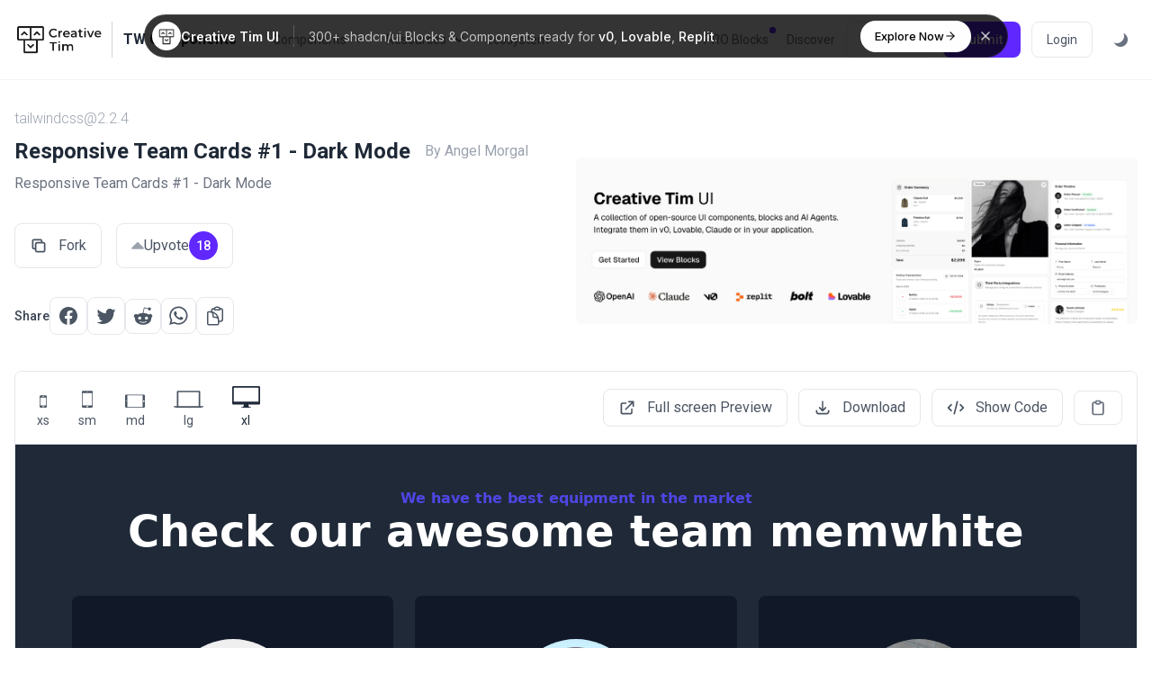

--- FILE ---
content_type: text/html; charset=UTF-8
request_url: https://www.creative-tim.com/twcomponents/component/responsive-team-cards-1-dark-mode
body_size: 20123
content:
<!doctype html>
<html lang="en">
<head>
    <meta charset="utf-8">
    <meta http-equiv="X-UA-Compatible" content="IE=edge">
    <meta name="viewport" content="width=device-width, initial-scale=1">

    <link rel="apple-touch-icon" sizes="180x180" href="https://www.creative-tim.com/twcomponents/apple-touch-icon.png">
    <link rel="icon" type="image/png" sizes="32x32" href="https://www.creative-tim.com/twcomponents/favicon-32x32.png">
    <link rel="icon" type="image/png" sizes="16x16" href="https://www.creative-tim.com/twcomponents/favicon-16x16.png">
    <link rel="manifest" href="https://www.creative-tim.com/twcomponents/site.webmanifest">
    <link rel="mask-icon" href="https://www.creative-tim.com/twcomponents/safari-pinned-tab.svg" color="#0ed3cf">
    <meta name="msapplication-TileColor" content="#0ed3cf">
    <meta name="theme-color" content="#0ed3cf">

    <meta property="og:image" content="https://tailwindcomponents.com/storage/5184/conversions/temp25215-ogimage.jpg?v=2026-01-27 15:34:21" />
    <meta property="og:image:width" content="1280" />
    <meta property="og:image:height" content="640" />
    <meta property="og:image:type" content="image/png" />

    <meta property="og:url" content="https://www.creative-tim.com/twcomponents/component/responsive-team-cards-1-dark-mode" />
    <meta property="og:title" content="Responsive Team Cards #1 - Dark Mode | Cards, Pages, Widget" />
    <meta property="og:description" content="&#039;Responsive Team Cards #1 - Dark Mode&#039;" />

    <meta name="twitter:card" content="summary_large_image" />
    <meta name="twitter:site" content="@TwComponents" />
    <meta name="twitter:title" content="Responsive Team Cards #1 - Dark Mode | Cards, Pages, Widget" />
    <meta name="twitter:description" content="&#039;Responsive Team Cards #1 - Dark Mode&#039;" />
    <meta name="twitter:image" content="https://tailwindcomponents.com/storage/5184/conversions/temp25215-ogimage.jpg?v=2026-01-27 15:34:21" />

    <meta name="google-site-verification" content="D4BL2NNYf_eEOMneiD3A61KMM4QiL_qas4wZfm84BVY" />

    <title>Responsive Team Cards #1 - Dark Mode | Cards, Pages, Widget</title>
    <meta name="title" content="Responsive Team Cards #1 - Dark Mode | Cards, Pages, Widget">
    <meta name="description" content="&#039;Responsive Team Cards #1 - Dark Mode&#039;">

    <link rel="preconnect" href="https://fonts.googleapis.com">
    <link rel="preconnect" href="https://fonts.gstatic.com" crossorigin>
    <link rel="stylesheet" href="https://fonts.googleapis.com/css?family=Roboto:300,400,500,700,900&display=swap">
    <link rel="stylesheet" href="https://fonts.googleapis.com/css2?family=Inter:wght@100;200;300;400;500;600;700;800;900&display=swap">

        <link rel="canonical" href="https://www.creative-tim.com/twcomponents/component/responsive-team-cards-1-dark-mode" itemprop="url">

    <link rel="stylesheet" href="https://www.creative-tim.com/twcomponents/css/app.css?id=c319f6be09ed5468599e6ad715e1b2f8">

        
    
    <!-- Google Tag Manager -->
    <script>
        (function(w,d,s,l,i){w[l]=w[l]||[];w[l].push({'gtm.start':
        new Date().getTime(),event:'gtm.js'});var f=d.getElementsByTagName(s)[0],
        j=d.createElement(s),dl=l!='dataLayer'?'&l='+l:'';j.async=true;j.src=
        'https://www.googletagmanager.com/gtm.js?id='+i+dl;f.parentNode.insertBefore(j,f);
        })(window,document,'script','dataLayer','GTM-NN5FG6H');
    </script>
    <!-- End Google Tag Manager -->

    <!-- Google Tag Manager -->
    <script>(function(w,d,s,l,i){w[l]=w[l]||[];w[l].push({'gtm.start':
        new Date().getTime(),event:'gtm.js'});var f=d.getElementsByTagName(s)[0],
        j=d.createElement(s),dl=l!='dataLayer'?'&l='+l:'';j.async=true;j.src=
        'https://www.googletagmanager.com/gtm.js?id='+i+dl;f.parentNode.insertBefore(j,f);
        })(window,document,'script','dataLayer','GTM-NKDMSK6');</script> 
      <!-- End Google Tag Manager -->

    <script>
        if (window.localStorage) {
            if (localStorage.getItem("darkMode") == "true") {
                document.documentElement.classList.add("dark");
            } else if (localStorage.getItem("darkMode") == "false") {
                document.documentElement.classList.remove("dark");
            }
        }
    </script>

    <script src="https://www.creative-tim.com/twcomponents/js/app.js?id=566fe444e4b032513b212ccf94aeda25" defer></script>
    <script src="https://cdnjs.cloudflare.com/ajax/libs/monaco-editor/0.29.1/min/vs/loader.min.js"></script>
</head>
<body>
    <!-- Google Tag Manager (noscript) -->
    <noscript><iframe src="https://www.googletagmanager.com/ns.html?id=GTM-NKDMSK6"
        height="0" width="0" style="display:none;visibility:hidden"></iframe></noscript> 
    <!-- End Google Tag Manager (noscript) -->
    <div id="app" class="flex flex-col min-h-screen font-roboto dark:bg-gray-900">
        <header id="header" class="border-b border-gray-100 backdrop-blur-sm bg-white/90 dark:bg-gray-900/70 dark:border-gray-700 xl:fixed xl:w-full xl:top-0 xl:left-0 xl:z-30">
            <div class="container px-4 py-6 mx-auto space-y-4 xl:space-y-0 xl:flex xl:items-center xl:justify-between xl:space-x-10">
                <div class="flex justify-between">
                    <div  class="text-gray-800 dark:text-gray-200">
                        <div class="flex items-center">
     <a href="https://www.creative-tim.com">
          <img src="https://raw.githubusercontent.com/creativetimofficial/public-assets/master/logos/creative-tim-logo-black.png" 
               alt="logo" 
               style="max-width: 100px"
               class="dark:hidden"
          >
          <img src="https://raw.githubusercontent.com/creativetimofficial/public-assets/master/logos/creative-tim-logo-white.png" 
               alt="logo" 
               style="max-width: 100px"
               class="dark:block hidden"
          >
     </a>
     <div class="separator h-10 bg-gray-300 mx-2" style="width: 1px"></div>
     <a href="https://www.creative-tim.com/twcomponents"  class="ml-1 2xl:text-lg">
          <strong>TW Components</strong>
     </a>
</div>                    </div>

                    <div class="flex items-center space-x-2 xl:hidden">
                        <button @click="isOpen = !isOpen" class="p-1 rounded-md hover:bg-gray-100 dark:hover:bg-gray-800 focus:bg-gray-100 dark:focus:bg-gray-800 focus:outline-none">
                            <svg class="w-6 h-6 text-gray-700 dark:text-gray-300" viewBox="0 0 20 20" fill="currentColor">
                                <path fill-rule="evenodd"
                                    d="M3 5a1 1 0 011-1h12a1 1 0 110 2H4a1 1 0 01-1-1zM3 10a1 1 0 011-1h12a1 1 0 110 2H4a1 1 0 01-1-1zM3 15a1 1 0 011-1h12a1 1 0 110 2H4a1 1 0 01-1-1z"
                                    clip-rule="evenodd" />
                            </svg>
                        </button>
                    </div>
                </div>

                <transition
                    v-cloak
                    enter-active-class="transition duration-100 ease-out transform"
                    enter-class="scale-95 opacity-0"
                    enter-to-class="scale-100 opacity-100"
                    leave-active-class="transition duration-75 ease-in transform"
                    leave-class="scale-100 opacity-100"
                    leave-to-class="scale-95 opacity-0"
                >
                    <div v-show="isOpen" class="flex flex-col space-y-4 xl:hidden">
                        <div class="flex flex-col space-y-3 xl:space-y-0 xl:flex-row xl:space-x-5 xl:items-center">
    <dropdown padding="p-4" position="xl:right-auto xl:left-0" class="hidden xl:block">
        <button class="text-gray-500 dark:text-gray-200 hover:text-gray-800 dark:hover:text-gray-400 xl:text-sm 2xl:text-base transition-colors duration-200 flex items-center space-x-1 focus:outline-none">
            <span>Components</span>
            
            <svg xmlns="http://www.w3.org/2000/svg" class="w-5 h-5" viewBox="0 0 20 20" fill="currentColor">
                <path fill-rule="evenodd" d="M5.293 7.293a1 1 0 011.414 0L10 10.586l3.293-3.293a1 1 0 111.414 1.414l-4 4a1 1 0 01-1.414 0l-4-4a1 1 0 010-1.414z" clip-rule="evenodd" />
            </svg>
        </button>

        <template v-slot:content>
            <div class="w-[36rem] ">
                <a href="https://www.creative-tim.com/twcomponents/components" class="inline-flex px-4 text-sm font-medium text-gray-800 dark:text-white hover:underline mt-2">
                    All Components
                </a>

                <div class="grid grid-cols-3 mt-2 gap-x-4 divide-gray-100 dark:divide-gray-700 max-h-[73vh] overflow-y-auto">
                                            <div class="pr-4  border-r border-gray-100 dark:border-gray-700">
                            <a href="https://www.creative-tim.com/twcomponents/awesome" class="flex justify-between w-full py-2 px-4 text-sm text-gray-600 capitalize transition-colors duration-200 transform dark:text-gray-300 hover:bg-gray-100 dark:hover:bg-gray-700 rounded-lg">
                                awesome

                                <span>69</span>
                            </a>
                                                            <a href="https://www.creative-tim.com/twcomponents/components/accordions" class="flex items-center justify-between w-full py-2 px-4 text-sm text-gray-600 capitalize transition-colors duration-200 transform gap-x-2 dark:text-gray-300 hover:bg-gray-100 dark:hover:bg-gray-700 rounded-lg">
                                    Accordions
                                    <span>7</span>
                                </a>
                                                            <a href="https://www.creative-tim.com/twcomponents/components/alerts" class="flex items-center justify-between w-full py-2 px-4 text-sm text-gray-600 capitalize transition-colors duration-200 transform gap-x-2 dark:text-gray-300 hover:bg-gray-100 dark:hover:bg-gray-700 rounded-lg">
                                    Alerts
                                    <span>37</span>
                                </a>
                                                            <a href="https://www.creative-tim.com/twcomponents/components/alpinejs" class="flex items-center justify-between w-full py-2 px-4 text-sm text-gray-600 capitalize transition-colors duration-200 transform gap-x-2 dark:text-gray-300 hover:bg-gray-100 dark:hover:bg-gray-700 rounded-lg">
                                    Alpinejs
                                    <span>93</span>
                                </a>
                                                            <a href="https://www.creative-tim.com/twcomponents/components/avatars" class="flex items-center justify-between w-full py-2 px-4 text-sm text-gray-600 capitalize transition-colors duration-200 transform gap-x-2 dark:text-gray-300 hover:bg-gray-100 dark:hover:bg-gray-700 rounded-lg">
                                    Avatars
                                    <span>21</span>
                                </a>
                                                            <a href="https://www.creative-tim.com/twcomponents/components/badges" class="flex items-center justify-between w-full py-2 px-4 text-sm text-gray-600 capitalize transition-colors duration-200 transform gap-x-2 dark:text-gray-300 hover:bg-gray-100 dark:hover:bg-gray-700 rounded-lg">
                                    Badges
                                    <span>10</span>
                                </a>
                                                            <a href="https://www.creative-tim.com/twcomponents/components/banner" class="flex items-center justify-between w-full py-2 px-4 text-sm text-gray-600 capitalize transition-colors duration-200 transform gap-x-2 dark:text-gray-300 hover:bg-gray-100 dark:hover:bg-gray-700 rounded-lg">
                                    Banner
                                    <span>13</span>
                                </a>
                                                            <a href="https://www.creative-tim.com/twcomponents/components/blockquote" class="flex items-center justify-between w-full py-2 px-4 text-sm text-gray-600 capitalize transition-colors duration-200 transform gap-x-2 dark:text-gray-300 hover:bg-gray-100 dark:hover:bg-gray-700 rounded-lg">
                                    Blockquote
                                    <span>3</span>
                                </a>
                                                            <a href="https://www.creative-tim.com/twcomponents/components/bottom-navigation" class="flex items-center justify-between w-full py-2 px-4 text-sm text-gray-600 capitalize transition-colors duration-200 transform gap-x-2 dark:text-gray-300 hover:bg-gray-100 dark:hover:bg-gray-700 rounded-lg">
                                    Bottom Navigation
                                    <span>5</span>
                                </a>
                                                            <a href="https://www.creative-tim.com/twcomponents/components/breadcrumb" class="flex items-center justify-between w-full py-2 px-4 text-sm text-gray-600 capitalize transition-colors duration-200 transform gap-x-2 dark:text-gray-300 hover:bg-gray-100 dark:hover:bg-gray-700 rounded-lg">
                                    Breadcrumb
                                    <span>10</span>
                                </a>
                                                            <a href="https://www.creative-tim.com/twcomponents/components/button-group" class="flex items-center justify-between w-full py-2 px-4 text-sm text-gray-600 capitalize transition-colors duration-200 transform gap-x-2 dark:text-gray-300 hover:bg-gray-100 dark:hover:bg-gray-700 rounded-lg">
                                    Button Group
                                    <span>11</span>
                                </a>
                                                            <a href="https://www.creative-tim.com/twcomponents/components/buttons" class="flex items-center justify-between w-full py-2 px-4 text-sm text-gray-600 capitalize transition-colors duration-200 transform gap-x-2 dark:text-gray-300 hover:bg-gray-100 dark:hover:bg-gray-700 rounded-lg">
                                    Buttons
                                    <span>441</span>
                                </a>
                                                            <a href="https://www.creative-tim.com/twcomponents/components/calendar" class="flex items-center justify-between w-full py-2 px-4 text-sm text-gray-600 capitalize transition-colors duration-200 transform gap-x-2 dark:text-gray-300 hover:bg-gray-100 dark:hover:bg-gray-700 rounded-lg">
                                    Calendar
                                    <span>12</span>
                                </a>
                                                            <a href="https://www.creative-tim.com/twcomponents/components/cards" class="flex items-center justify-between w-full py-2 px-4 text-sm text-gray-600 capitalize transition-colors duration-200 transform gap-x-2 dark:text-gray-300 hover:bg-gray-100 dark:hover:bg-gray-700 rounded-lg">
                                    Cards
                                    <span>840</span>
                                </a>
                                                            <a href="https://www.creative-tim.com/twcomponents/components/carousel" class="flex items-center justify-between w-full py-2 px-4 text-sm text-gray-600 capitalize transition-colors duration-200 transform gap-x-2 dark:text-gray-300 hover:bg-gray-100 dark:hover:bg-gray-700 rounded-lg">
                                    Carousel
                                    <span>5</span>
                                </a>
                                                            <a href="https://www.creative-tim.com/twcomponents/components/charts" class="flex items-center justify-between w-full py-2 px-4 text-sm text-gray-600 capitalize transition-colors duration-200 transform gap-x-2 dark:text-gray-300 hover:bg-gray-100 dark:hover:bg-gray-700 rounded-lg">
                                    Charts
                                    <span>13</span>
                                </a>
                                                            <a href="https://www.creative-tim.com/twcomponents/components/chat" class="flex items-center justify-between w-full py-2 px-4 text-sm text-gray-600 capitalize transition-colors duration-200 transform gap-x-2 dark:text-gray-300 hover:bg-gray-100 dark:hover:bg-gray-700 rounded-lg">
                                    Chat
                                    <span>12</span>
                                </a>
                                                            <a href="https://www.creative-tim.com/twcomponents/components/checkbox" class="flex items-center justify-between w-full py-2 px-4 text-sm text-gray-600 capitalize transition-colors duration-200 transform gap-x-2 dark:text-gray-300 hover:bg-gray-100 dark:hover:bg-gray-700 rounded-lg">
                                    Checkbox
                                    <span>15</span>
                                </a>
                                                            <a href="https://www.creative-tim.com/twcomponents/components/chip" class="flex items-center justify-between w-full py-2 px-4 text-sm text-gray-600 capitalize transition-colors duration-200 transform gap-x-2 dark:text-gray-300 hover:bg-gray-100 dark:hover:bg-gray-700 rounded-lg">
                                    Chip
                                    <span>9</span>
                                </a>
                                                            <a href="https://www.creative-tim.com/twcomponents/components/collapse" class="flex items-center justify-between w-full py-2 px-4 text-sm text-gray-600 capitalize transition-colors duration-200 transform gap-x-2 dark:text-gray-300 hover:bg-gray-100 dark:hover:bg-gray-700 rounded-lg">
                                    Collapse
                                    <span>4</span>
                                </a>
                                                            <a href="https://www.creative-tim.com/twcomponents/components/cursor" class="flex items-center justify-between w-full py-2 px-4 text-sm text-gray-600 capitalize transition-colors duration-200 transform gap-x-2 dark:text-gray-300 hover:bg-gray-100 dark:hover:bg-gray-700 rounded-lg">
                                    Cursor
                                    <span>0</span>
                                </a>
                                                            <a href="https://www.creative-tim.com/twcomponents/components/dashboard" class="flex items-center justify-between w-full py-2 px-4 text-sm text-gray-600 capitalize transition-colors duration-200 transform gap-x-2 dark:text-gray-300 hover:bg-gray-100 dark:hover:bg-gray-700 rounded-lg">
                                    Dashboard
                                    <span>36</span>
                                </a>
                                                            <a href="https://www.creative-tim.com/twcomponents/components/datepicker" class="flex items-center justify-between w-full py-2 px-4 text-sm text-gray-600 capitalize transition-colors duration-200 transform gap-x-2 dark:text-gray-300 hover:bg-gray-100 dark:hover:bg-gray-700 rounded-lg">
                                    Datepicker
                                    <span>3</span>
                                </a>
                                                            <a href="https://www.creative-tim.com/twcomponents/components/device-mockups" class="flex items-center justify-between w-full py-2 px-4 text-sm text-gray-600 capitalize transition-colors duration-200 transform gap-x-2 dark:text-gray-300 hover:bg-gray-100 dark:hover:bg-gray-700 rounded-lg">
                                    Device Mockups
                                    <span>4</span>
                                </a>
                                                            <a href="https://www.creative-tim.com/twcomponents/components/drawer" class="flex items-center justify-between w-full py-2 px-4 text-sm text-gray-600 capitalize transition-colors duration-200 transform gap-x-2 dark:text-gray-300 hover:bg-gray-100 dark:hover:bg-gray-700 rounded-lg">
                                    Drawer
                                    <span>2</span>
                                </a>
                                                            <a href="https://www.creative-tim.com/twcomponents/components/dropdowns" class="flex items-center justify-between w-full py-2 px-4 text-sm text-gray-600 capitalize transition-colors duration-200 transform gap-x-2 dark:text-gray-300 hover:bg-gray-100 dark:hover:bg-gray-700 rounded-lg">
                                    Dropdowns
                                    <span>42</span>
                                </a>
                                                            <a href="https://www.creative-tim.com/twcomponents/components/faq" class="flex items-center justify-between w-full py-2 px-4 text-sm text-gray-600 capitalize transition-colors duration-200 transform gap-x-2 dark:text-gray-300 hover:bg-gray-100 dark:hover:bg-gray-700 rounded-lg">
                                    Faq
                                    <span>8</span>
                                </a>
                                                            <a href="https://www.creative-tim.com/twcomponents/components/features" class="flex items-center justify-between w-full py-2 px-4 text-sm text-gray-600 capitalize transition-colors duration-200 transform gap-x-2 dark:text-gray-300 hover:bg-gray-100 dark:hover:bg-gray-700 rounded-lg">
                                    Features
                                    <span>23</span>
                                </a>
                                                            <a href="https://www.creative-tim.com/twcomponents/components/file-upload" class="flex items-center justify-between w-full py-2 px-4 text-sm text-gray-600 capitalize transition-colors duration-200 transform gap-x-2 dark:text-gray-300 hover:bg-gray-100 dark:hover:bg-gray-700 rounded-lg">
                                    File Upload
                                    <span>6</span>
                                </a>
                                                            <a href="https://www.creative-tim.com/twcomponents/components/floating-label" class="flex items-center justify-between w-full py-2 px-4 text-sm text-gray-600 capitalize transition-colors duration-200 transform gap-x-2 dark:text-gray-300 hover:bg-gray-100 dark:hover:bg-gray-700 rounded-lg">
                                    Floating Label
                                    <span>9</span>
                                </a>
                                                    </div>
                                            <div class="pr-4  border-r border-gray-100 dark:border-gray-700">
                            <a href="https://www.creative-tim.com/twcomponents/awesome" class="hidden justify-between w-full py-2 px-4 text-sm text-gray-600 capitalize transition-colors duration-200 transform dark:text-gray-300 hover:bg-gray-100 dark:hover:bg-gray-700 rounded-lg">
                                awesome

                                <span>69</span>
                            </a>
                                                            <a href="https://www.creative-tim.com/twcomponents/components/footers" class="flex items-center justify-between w-full py-2 px-4 text-sm text-gray-600 capitalize transition-colors duration-200 transform gap-x-2 dark:text-gray-300 hover:bg-gray-100 dark:hover:bg-gray-700 rounded-lg">
                                    Footers
                                    <span>19</span>
                                </a>
                                                            <a href="https://www.creative-tim.com/twcomponents/components/forms" class="flex items-center justify-between w-full py-2 px-4 text-sm text-gray-600 capitalize transition-colors duration-200 transform gap-x-2 dark:text-gray-300 hover:bg-gray-100 dark:hover:bg-gray-700 rounded-lg">
                                    Forms
                                    <span>414</span>
                                </a>
                                                            <a href="https://www.creative-tim.com/twcomponents/components/gallery" class="flex items-center justify-between w-full py-2 px-4 text-sm text-gray-600 capitalize transition-colors duration-200 transform gap-x-2 dark:text-gray-300 hover:bg-gray-100 dark:hover:bg-gray-700 rounded-lg">
                                    Gallery
                                    <span>6</span>
                                </a>
                                                            <a href="https://www.creative-tim.com/twcomponents/components/grid" class="flex items-center justify-between w-full py-2 px-4 text-sm text-gray-600 capitalize transition-colors duration-200 transform gap-x-2 dark:text-gray-300 hover:bg-gray-100 dark:hover:bg-gray-700 rounded-lg">
                                    Grid
                                    <span>17</span>
                                </a>
                                                            <a href="https://www.creative-tim.com/twcomponents/components/headers" class="flex items-center justify-between w-full py-2 px-4 text-sm text-gray-600 capitalize transition-colors duration-200 transform gap-x-2 dark:text-gray-300 hover:bg-gray-100 dark:hover:bg-gray-700 rounded-lg">
                                    Headers
                                    <span>36</span>
                                </a>
                                                            <a href="https://www.creative-tim.com/twcomponents/components/headings" class="flex items-center justify-between w-full py-2 px-4 text-sm text-gray-600 capitalize transition-colors duration-200 transform gap-x-2 dark:text-gray-300 hover:bg-gray-100 dark:hover:bg-gray-700 rounded-lg">
                                    Headings
                                    <span>1</span>
                                </a>
                                                            <a href="https://www.creative-tim.com/twcomponents/components/hr" class="flex items-center justify-between w-full py-2 px-4 text-sm text-gray-600 capitalize transition-colors duration-200 transform gap-x-2 dark:text-gray-300 hover:bg-gray-100 dark:hover:bg-gray-700 rounded-lg">
                                    Hr
                                    <span>1</span>
                                </a>
                                                            <a href="https://www.creative-tim.com/twcomponents/components/icons" class="flex items-center justify-between w-full py-2 px-4 text-sm text-gray-600 capitalize transition-colors duration-200 transform gap-x-2 dark:text-gray-300 hover:bg-gray-100 dark:hover:bg-gray-700 rounded-lg">
                                    Icons
                                    <span>103</span>
                                </a>
                                                            <a href="https://www.creative-tim.com/twcomponents/components/images" class="flex items-center justify-between w-full py-2 px-4 text-sm text-gray-600 capitalize transition-colors duration-200 transform gap-x-2 dark:text-gray-300 hover:bg-gray-100 dark:hover:bg-gray-700 rounded-lg">
                                    Images
                                    <span>17</span>
                                </a>
                                                            <a href="https://www.creative-tim.com/twcomponents/components/indicators" class="flex items-center justify-between w-full py-2 px-4 text-sm text-gray-600 capitalize transition-colors duration-200 transform gap-x-2 dark:text-gray-300 hover:bg-gray-100 dark:hover:bg-gray-700 rounded-lg">
                                    Indicators
                                    <span>2</span>
                                </a>
                                                            <a href="https://www.creative-tim.com/twcomponents/components/inputs" class="flex items-center justify-between w-full py-2 px-4 text-sm text-gray-600 capitalize transition-colors duration-200 transform gap-x-2 dark:text-gray-300 hover:bg-gray-100 dark:hover:bg-gray-700 rounded-lg">
                                    Inputs
                                    <span>182</span>
                                </a>
                                                            <a href="https://www.creative-tim.com/twcomponents/components/jumbotron" class="flex items-center justify-between w-full py-2 px-4 text-sm text-gray-600 capitalize transition-colors duration-200 transform gap-x-2 dark:text-gray-300 hover:bg-gray-100 dark:hover:bg-gray-700 rounded-lg">
                                    Jumbotron
                                    <span>9</span>
                                </a>
                                                            <a href="https://www.creative-tim.com/twcomponents/components/kbd" class="flex items-center justify-between w-full py-2 px-4 text-sm text-gray-600 capitalize transition-colors duration-200 transform gap-x-2 dark:text-gray-300 hover:bg-gray-100 dark:hover:bg-gray-700 rounded-lg">
                                    Kbd
                                    <span>1</span>
                                </a>
                                                            <a href="https://www.creative-tim.com/twcomponents/components/kit" class="flex items-center justify-between w-full py-2 px-4 text-sm text-gray-600 capitalize transition-colors duration-200 transform gap-x-2 dark:text-gray-300 hover:bg-gray-100 dark:hover:bg-gray-700 rounded-lg">
                                    Kit
                                    <span>3</span>
                                </a>
                                                            <a href="https://www.creative-tim.com/twcomponents/components/layout" class="flex items-center justify-between w-full py-2 px-4 text-sm text-gray-600 capitalize transition-colors duration-200 transform gap-x-2 dark:text-gray-300 hover:bg-gray-100 dark:hover:bg-gray-700 rounded-lg">
                                    Layout
                                    <span>89</span>
                                </a>
                                                            <a href="https://www.creative-tim.com/twcomponents/components/links" class="flex items-center justify-between w-full py-2 px-4 text-sm text-gray-600 capitalize transition-colors duration-200 transform gap-x-2 dark:text-gray-300 hover:bg-gray-100 dark:hover:bg-gray-700 rounded-lg">
                                    Links
                                    <span>3</span>
                                </a>
                                                            <a href="https://www.creative-tim.com/twcomponents/components/list" class="flex items-center justify-between w-full py-2 px-4 text-sm text-gray-600 capitalize transition-colors duration-200 transform gap-x-2 dark:text-gray-300 hover:bg-gray-100 dark:hover:bg-gray-700 rounded-lg">
                                    List
                                    <span>51</span>
                                </a>
                                                            <a href="https://www.creative-tim.com/twcomponents/components/logins" class="flex items-center justify-between w-full py-2 px-4 text-sm text-gray-600 capitalize transition-colors duration-200 transform gap-x-2 dark:text-gray-300 hover:bg-gray-100 dark:hover:bg-gray-700 rounded-lg">
                                    Logins
                                    <span>131</span>
                                </a>
                                                            <a href="https://www.creative-tim.com/twcomponents/components/masonry" class="flex items-center justify-between w-full py-2 px-4 text-sm text-gray-600 capitalize transition-colors duration-200 transform gap-x-2 dark:text-gray-300 hover:bg-gray-100 dark:hover:bg-gray-700 rounded-lg">
                                    Masonry
                                    <span>5</span>
                                </a>
                                                            <a href="https://www.creative-tim.com/twcomponents/components/mega-menu" class="flex items-center justify-between w-full py-2 px-4 text-sm text-gray-600 capitalize transition-colors duration-200 transform gap-x-2 dark:text-gray-300 hover:bg-gray-100 dark:hover:bg-gray-700 rounded-lg">
                                    Mega Menu
                                    <span>2</span>
                                </a>
                                                            <a href="https://www.creative-tim.com/twcomponents/components/menu" class="flex items-center justify-between w-full py-2 px-4 text-sm text-gray-600 capitalize transition-colors duration-200 transform gap-x-2 dark:text-gray-300 hover:bg-gray-100 dark:hover:bg-gray-700 rounded-lg">
                                    Menu
                                    <span>23</span>
                                </a>
                                                            <a href="https://www.creative-tim.com/twcomponents/components/modals" class="flex items-center justify-between w-full py-2 px-4 text-sm text-gray-600 capitalize transition-colors duration-200 transform gap-x-2 dark:text-gray-300 hover:bg-gray-100 dark:hover:bg-gray-700 rounded-lg">
                                    Modals
                                    <span>62</span>
                                </a>
                                                            <a href="https://www.creative-tim.com/twcomponents/components/music-player" class="flex items-center justify-between w-full py-2 px-4 text-sm text-gray-600 capitalize transition-colors duration-200 transform gap-x-2 dark:text-gray-300 hover:bg-gray-100 dark:hover:bg-gray-700 rounded-lg">
                                    Music Player
                                    <span>6</span>
                                </a>
                                                            <a href="https://www.creative-tim.com/twcomponents/components/navbars" class="flex items-center justify-between w-full py-2 px-4 text-sm text-gray-600 capitalize transition-colors duration-200 transform gap-x-2 dark:text-gray-300 hover:bg-gray-100 dark:hover:bg-gray-700 rounded-lg">
                                    Navbars
                                    <span>33</span>
                                </a>
                                                            <a href="https://www.creative-tim.com/twcomponents/components/navigations" class="flex items-center justify-between w-full py-2 px-4 text-sm text-gray-600 capitalize transition-colors duration-200 transform gap-x-2 dark:text-gray-300 hover:bg-gray-100 dark:hover:bg-gray-700 rounded-lg">
                                    Navigations
                                    <span>296</span>
                                </a>
                                                            <a href="https://www.creative-tim.com/twcomponents/components/number-input" class="flex items-center justify-between w-full py-2 px-4 text-sm text-gray-600 capitalize transition-colors duration-200 transform gap-x-2 dark:text-gray-300 hover:bg-gray-100 dark:hover:bg-gray-700 rounded-lg">
                                    Number Input
                                    <span>20</span>
                                </a>
                                                            <a href="https://www.creative-tim.com/twcomponents/components/pages" class="flex items-center justify-between w-full py-2 px-4 text-sm text-gray-600 capitalize transition-colors duration-200 transform gap-x-2 dark:text-gray-300 hover:bg-gray-100 dark:hover:bg-gray-700 rounded-lg">
                                    Pages
                                    <span>699</span>
                                </a>
                                                            <a href="https://www.creative-tim.com/twcomponents/components/pagination" class="flex items-center justify-between w-full py-2 px-4 text-sm text-gray-600 capitalize transition-colors duration-200 transform gap-x-2 dark:text-gray-300 hover:bg-gray-100 dark:hover:bg-gray-700 rounded-lg">
                                    Pagination
                                    <span>14</span>
                                </a>
                                                            <a href="https://www.creative-tim.com/twcomponents/components/paragraphs" class="flex items-center justify-between w-full py-2 px-4 text-sm text-gray-600 capitalize transition-colors duration-200 transform gap-x-2 dark:text-gray-300 hover:bg-gray-100 dark:hover:bg-gray-700 rounded-lg">
                                    Paragraphs
                                    <span>4</span>
                                </a>
                                                    </div>
                                            <div class="pr-4 ">
                            <a href="https://www.creative-tim.com/twcomponents/awesome" class="hidden justify-between w-full py-2 px-4 text-sm text-gray-600 capitalize transition-colors duration-200 transform dark:text-gray-300 hover:bg-gray-100 dark:hover:bg-gray-700 rounded-lg">
                                awesome

                                <span>69</span>
                            </a>
                                                            <a href="https://www.creative-tim.com/twcomponents/components/popover" class="flex items-center justify-between w-full py-2 px-4 text-sm text-gray-600 capitalize transition-colors duration-200 transform gap-x-2 dark:text-gray-300 hover:bg-gray-100 dark:hover:bg-gray-700 rounded-lg">
                                    Popover
                                    <span>11</span>
                                </a>
                                                            <a href="https://www.creative-tim.com/twcomponents/components/pricing" class="flex items-center justify-between w-full py-2 px-4 text-sm text-gray-600 capitalize transition-colors duration-200 transform gap-x-2 dark:text-gray-300 hover:bg-gray-100 dark:hover:bg-gray-700 rounded-lg">
                                    Pricing
                                    <span>26</span>
                                </a>
                                                            <a href="https://www.creative-tim.com/twcomponents/components/progress" class="flex items-center justify-between w-full py-2 px-4 text-sm text-gray-600 capitalize transition-colors duration-200 transform gap-x-2 dark:text-gray-300 hover:bg-gray-100 dark:hover:bg-gray-700 rounded-lg">
                                    Progress
                                    <span>9</span>
                                </a>
                                                            <a href="https://www.creative-tim.com/twcomponents/components/radio-button" class="flex items-center justify-between w-full py-2 px-4 text-sm text-gray-600 capitalize transition-colors duration-200 transform gap-x-2 dark:text-gray-300 hover:bg-gray-100 dark:hover:bg-gray-700 rounded-lg">
                                    Radio Button
                                    <span>9</span>
                                </a>
                                                            <a href="https://www.creative-tim.com/twcomponents/components/range-slider" class="flex items-center justify-between w-full py-2 px-4 text-sm text-gray-600 capitalize transition-colors duration-200 transform gap-x-2 dark:text-gray-300 hover:bg-gray-100 dark:hover:bg-gray-700 rounded-lg">
                                    Range Slider
                                    <span>7</span>
                                </a>
                                                            <a href="https://www.creative-tim.com/twcomponents/components/rating" class="flex items-center justify-between w-full py-2 px-4 text-sm text-gray-600 capitalize transition-colors duration-200 transform gap-x-2 dark:text-gray-300 hover:bg-gray-100 dark:hover:bg-gray-700 rounded-lg">
                                    Rating
                                    <span>10</span>
                                </a>
                                                            <a href="https://www.creative-tim.com/twcomponents/components/scrollbar" class="flex items-center justify-between w-full py-2 px-4 text-sm text-gray-600 capitalize transition-colors duration-200 transform gap-x-2 dark:text-gray-300 hover:bg-gray-100 dark:hover:bg-gray-700 rounded-lg">
                                    Scrollbar
                                    <span>10</span>
                                </a>
                                                            <a href="https://www.creative-tim.com/twcomponents/components/search-bar" class="flex items-center justify-between w-full py-2 px-4 text-sm text-gray-600 capitalize transition-colors duration-200 transform gap-x-2 dark:text-gray-300 hover:bg-gray-100 dark:hover:bg-gray-700 rounded-lg">
                                    Search bar
                                    <span>9</span>
                                </a>
                                                            <a href="https://www.creative-tim.com/twcomponents/components/selects" class="flex items-center justify-between w-full py-2 px-4 text-sm text-gray-600 capitalize transition-colors duration-200 transform gap-x-2 dark:text-gray-300 hover:bg-gray-100 dark:hover:bg-gray-700 rounded-lg">
                                    Selects
                                    <span>16</span>
                                </a>
                                                            <a href="https://www.creative-tim.com/twcomponents/components/shadows" class="flex items-center justify-between w-full py-2 px-4 text-sm text-gray-600 capitalize transition-colors duration-200 transform gap-x-2 dark:text-gray-300 hover:bg-gray-100 dark:hover:bg-gray-700 rounded-lg">
                                    Shadows
                                    <span>1</span>
                                </a>
                                                            <a href="https://www.creative-tim.com/twcomponents/components/sidebar" class="flex items-center justify-between w-full py-2 px-4 text-sm text-gray-600 capitalize transition-colors duration-200 transform gap-x-2 dark:text-gray-300 hover:bg-gray-100 dark:hover:bg-gray-700 rounded-lg">
                                    Sidebar
                                    <span>43</span>
                                </a>
                                                            <a href="https://www.creative-tim.com/twcomponents/components/skeleton" class="flex items-center justify-between w-full py-2 px-4 text-sm text-gray-600 capitalize transition-colors duration-200 transform gap-x-2 dark:text-gray-300 hover:bg-gray-100 dark:hover:bg-gray-700 rounded-lg">
                                    Skeleton
                                    <span>5</span>
                                </a>
                                                            <a href="https://www.creative-tim.com/twcomponents/components/slider" class="flex items-center justify-between w-full py-2 px-4 text-sm text-gray-600 capitalize transition-colors duration-200 transform gap-x-2 dark:text-gray-300 hover:bg-gray-100 dark:hover:bg-gray-700 rounded-lg">
                                    Slider
                                    <span>15</span>
                                </a>
                                                            <a href="https://www.creative-tim.com/twcomponents/components/speed-dial" class="flex items-center justify-between w-full py-2 px-4 text-sm text-gray-600 capitalize transition-colors duration-200 transform gap-x-2 dark:text-gray-300 hover:bg-gray-100 dark:hover:bg-gray-700 rounded-lg">
                                    Speed dial
                                    <span>0</span>
                                </a>
                                                            <a href="https://www.creative-tim.com/twcomponents/components/spinner" class="flex items-center justify-between w-full py-2 px-4 text-sm text-gray-600 capitalize transition-colors duration-200 transform gap-x-2 dark:text-gray-300 hover:bg-gray-100 dark:hover:bg-gray-700 rounded-lg">
                                    Spinner
                                    <span>7</span>
                                </a>
                                                            <a href="https://www.creative-tim.com/twcomponents/components/stepper" class="flex items-center justify-between w-full py-2 px-4 text-sm text-gray-600 capitalize transition-colors duration-200 transform gap-x-2 dark:text-gray-300 hover:bg-gray-100 dark:hover:bg-gray-700 rounded-lg">
                                    Stepper
                                    <span>2</span>
                                </a>
                                                            <a href="https://www.creative-tim.com/twcomponents/components/switch" class="flex items-center justify-between w-full py-2 px-4 text-sm text-gray-600 capitalize transition-colors duration-200 transform gap-x-2 dark:text-gray-300 hover:bg-gray-100 dark:hover:bg-gray-700 rounded-lg">
                                    Switch
                                    <span>10</span>
                                </a>
                                                            <a href="https://www.creative-tim.com/twcomponents/components/tables" class="flex items-center justify-between w-full py-2 px-4 text-sm text-gray-600 capitalize transition-colors duration-200 transform gap-x-2 dark:text-gray-300 hover:bg-gray-100 dark:hover:bg-gray-700 rounded-lg">
                                    Tables
                                    <span>76</span>
                                </a>
                                                            <a href="https://www.creative-tim.com/twcomponents/components/tabs" class="flex items-center justify-between w-full py-2 px-4 text-sm text-gray-600 capitalize transition-colors duration-200 transform gap-x-2 dark:text-gray-300 hover:bg-gray-100 dark:hover:bg-gray-700 rounded-lg">
                                    Tabs
                                    <span>25</span>
                                </a>
                                                            <a href="https://www.creative-tim.com/twcomponents/components/testimonials" class="flex items-center justify-between w-full py-2 px-4 text-sm text-gray-600 capitalize transition-colors duration-200 transform gap-x-2 dark:text-gray-300 hover:bg-gray-100 dark:hover:bg-gray-700 rounded-lg">
                                    Testimonials
                                    <span>10</span>
                                </a>
                                                            <a href="https://www.creative-tim.com/twcomponents/components/text" class="flex items-center justify-between w-full py-2 px-4 text-sm text-gray-600 capitalize transition-colors duration-200 transform gap-x-2 dark:text-gray-300 hover:bg-gray-100 dark:hover:bg-gray-700 rounded-lg">
                                    Text
                                    <span>8</span>
                                </a>
                                                            <a href="https://www.creative-tim.com/twcomponents/components/textarea" class="flex items-center justify-between w-full py-2 px-4 text-sm text-gray-600 capitalize transition-colors duration-200 transform gap-x-2 dark:text-gray-300 hover:bg-gray-100 dark:hover:bg-gray-700 rounded-lg">
                                    Textarea
                                    <span>3</span>
                                </a>
                                                            <a href="https://www.creative-tim.com/twcomponents/components/timeline" class="flex items-center justify-between w-full py-2 px-4 text-sm text-gray-600 capitalize transition-colors duration-200 transform gap-x-2 dark:text-gray-300 hover:bg-gray-100 dark:hover:bg-gray-700 rounded-lg">
                                    Timeline
                                    <span>18</span>
                                </a>
                                                            <a href="https://www.creative-tim.com/twcomponents/components/toast" class="flex items-center justify-between w-full py-2 px-4 text-sm text-gray-600 capitalize transition-colors duration-200 transform gap-x-2 dark:text-gray-300 hover:bg-gray-100 dark:hover:bg-gray-700 rounded-lg">
                                    Toast
                                    <span>4</span>
                                </a>
                                                            <a href="https://www.creative-tim.com/twcomponents/components/toggle" class="flex items-center justify-between w-full py-2 px-4 text-sm text-gray-600 capitalize transition-colors duration-200 transform gap-x-2 dark:text-gray-300 hover:bg-gray-100 dark:hover:bg-gray-700 rounded-lg">
                                    Toggle
                                    <span>13</span>
                                </a>
                                                            <a href="https://www.creative-tim.com/twcomponents/components/tooltip" class="flex items-center justify-between w-full py-2 px-4 text-sm text-gray-600 capitalize transition-colors duration-200 transform gap-x-2 dark:text-gray-300 hover:bg-gray-100 dark:hover:bg-gray-700 rounded-lg">
                                    Tooltip
                                    <span>9</span>
                                </a>
                                                            <a href="https://www.creative-tim.com/twcomponents/components/typography" class="flex items-center justify-between w-full py-2 px-4 text-sm text-gray-600 capitalize transition-colors duration-200 transform gap-x-2 dark:text-gray-300 hover:bg-gray-100 dark:hover:bg-gray-700 rounded-lg">
                                    Typography
                                    <span>11</span>
                                </a>
                                                            <a href="https://www.creative-tim.com/twcomponents/components/video" class="flex items-center justify-between w-full py-2 px-4 text-sm text-gray-600 capitalize transition-colors duration-200 transform gap-x-2 dark:text-gray-300 hover:bg-gray-100 dark:hover:bg-gray-700 rounded-lg">
                                    Video
                                    <span>6</span>
                                </a>
                                                            <a href="https://www.creative-tim.com/twcomponents/components/widget" class="flex items-center justify-between w-full py-2 px-4 text-sm text-gray-600 capitalize transition-colors duration-200 transform gap-x-2 dark:text-gray-300 hover:bg-gray-100 dark:hover:bg-gray-700 rounded-lg">
                                    Widget
                                    <span>752</span>
                                </a>
                                                    </div>
                                    </div>
            </div>
        </template>
    </dropdown>
    
    <a class="text-gray-500 dark:text-gray-200 hover:text-gray-800 dark:hover:text-gray-400 transition-colors duration-200 2xl:text-base xl:text-sm xl:hidden" href="https://www.creative-tim.com/twcomponents/components">Components</a>
    

    <dropdown padding="p-2" position="xl:right-auto xl:left-0" class="hidden xl:block">
        <button class="flex items-center space-x-1 text-gray-500 transition-colors duration-200 xl:text-sm 2xl:text-base dark:text-gray-200 hover:text-gray-800 dark:hover:text-gray-400 focus:outline-none">
            <span>Resources</span>
            
            <svg xmlns="http://www.w3.org/2000/svg" class="w-5 h-5" viewBox="0 0 20 20" fill="currentColor">
                <path fill-rule="evenodd" d="M5.293 7.293a1 1 0 011.414 0L10 10.586l3.293-3.293a1 1 0 111.414 1.414l-4 4a1 1 0 01-1.414 0l-4-4a1 1 0 010-1.414z" clip-rule="evenodd" />
            </svg>
        </button>

        <template v-slot:content>
            <div class="w-[28rem] ">
                <div class="grid grid-cols-2 mt-2 gap-x-4 divide-gray-100 dark:divide-gray-700 max-h-[73vh] overflow-y-auto">
                    
                        <div class="pr-4 border-r border-gray-100 dark:border-gray-700">
                           
                            <a href="https://www.creative-tim.com/twcomponents/cheatsheet/" target="_blank" class="flex justify-between w-full py-2 px-4 text-sm text-gray-600 capitalize transition-colors duration-200 transform dark:text-gray-300 hover:bg-gray-100 dark:hover:bg-gray-700 rounded-lg">
                                Cheatsheet    
                            </a>
                            <a href="https://www.creative-tim.com/twcomponents/gradient-generator/" target="_blank" class="flex justify-between w-full py-2 px-4 text-sm text-gray-600 capitalize transition-colors duration-200 transform dark:text-gray-300 hover:bg-gray-100 dark:hover:bg-gray-700 rounded-lg">
                                Gradient Generator      
                            </a>
                            <a href="https://www.creative-tim.com/blog/" target="_blank" class="flex justify-between w-full py-2 px-4 text-sm text-gray-600 capitalize transition-colors duration-200 transform dark:text-gray-300 hover:bg-gray-100 dark:hover:bg-gray-700 rounded-lg">
                                Blog
                            </a>
                            <a href="https://www.creative-tim.com/ai/blocks?ref=twcomponents" target="_blank" class="flex justify-between w-full py-2 px-4 text-sm text-gray-600 capitalize transition-colors duration-200 transform dark:text-gray-300 hover:bg-gray-100 dark:hover:bg-gray-700 rounded-lg">
                                David UI Blocks
                                  
                                <svg xmlns="http://www.w3.org/2000/svg" fill="none" viewBox="0 0 24 24" stroke-width="1.5" stroke="currentColor" class="w-4 h-4">
                                    <path stroke-linecap="round" stroke-linejoin="round" d="M13.5 6H5.25A2.25 2.25 0 003 8.25v10.5A2.25 2.25 0 005.25 21h10.5A2.25 2.25 0 0018 18.75V10.5m-10.5 6L21 3m0 0h-5.25M21 3v5.25" />
                                </svg>
                            </a>
                            <a href="https://www.material-tailwind.com/roots-of-ui-ux-design?ref=twcomponents" target="_blank" class="flex justify-between w-full py-2 px-4 text-sm text-gray-600 capitalize transition-colors duration-200 transform dark:text-gray-300 hover:bg-gray-100 dark:hover:bg-gray-700 rounded-lg">
                                UI / UX Book
                                  
                                <svg xmlns="http://www.w3.org/2000/svg" fill="none" viewBox="0 0 24 24" stroke-width="1.5" stroke="currentColor" class="w-4 h-4">
                                    <path stroke-linecap="round" stroke-linejoin="round" d="M13.5 6H5.25A2.25 2.25 0 003 8.25v10.5A2.25 2.25 0 005.25 21h10.5A2.25 2.25 0 0018 18.75V10.5m-10.5 6L21 3m0 0h-5.25M21 3v5.25" />
                                </svg>
                            </a>
                        </div>

                        <div class="pr-4">
                            <a href="https://www.creative-tim.com/ui?ref=twcomponents" target="_blank" class="flex justify-between w-full py-2 px-4 text-sm text-gray-600 capitalize transition-colors duration-200 transform dark:text-gray-300 hover:bg-gray-100 dark:hover:bg-gray-700 rounded-lg">
                                Free Blocks  
                                
                                <svg xmlns="http://www.w3.org/2000/svg" fill="none" viewBox="0 0 24 24" stroke-width="1.5" stroke="currentColor" class="w-4 h-4">
                                    <path stroke-linecap="round" stroke-linejoin="round" d="M13.5 6H5.25A2.25 2.25 0 003 8.25v10.5A2.25 2.25 0 005.25 21h10.5A2.25 2.25 0 0018 18.75V10.5m-10.5 6L21 3m0 0h-5.25M21 3v5.25" />
                                </svg>
                            </a>
                            <a href="https://www.creative-tim.com/ui?ref=twcomponents" target="_blank" class="flex justify-between w-full py-2 px-4 text-sm text-gray-600 capitalize transition-colors duration-200 transform dark:text-gray-300 hover:bg-gray-100 dark:hover:bg-gray-700 rounded-lg">
                                PRO Blocks   
                                  
                                <svg xmlns="http://www.w3.org/2000/svg" fill="none" viewBox="0 0 24 24" stroke-width="1.5" stroke="currentColor" class="w-4 h-4">
                                    <path stroke-linecap="round" stroke-linejoin="round" d="M13.5 6H5.25A2.25 2.25 0 003 8.25v10.5A2.25 2.25 0 005.25 21h10.5A2.25 2.25 0 0018 18.75V10.5m-10.5 6L21 3m0 0h-5.25M21 3v5.25" />
                                </svg>
                            </a>

                            
                            <a href="https://www.material-tailwind.com/docs/react/installation?ref=twcomponents" target="_blank" class="flex justify-between w-full py-2 px-4 text-sm text-gray-600 capitalize transition-colors duration-200 transform dark:text-gray-300 hover:bg-gray-100 dark:hover:bg-gray-700 rounded-lg">
                                React Components   
                                
                                <svg xmlns="http://www.w3.org/2000/svg" fill="none" viewBox="0 0 24 24" stroke-width="1.5" stroke="currentColor" class="w-4 h-4">
                                    <path stroke-linecap="round" stroke-linejoin="round" d="M13.5 6H5.25A2.25 2.25 0 003 8.25v10.5A2.25 2.25 0 005.25 21h10.5A2.25 2.25 0 0018 18.75V10.5m-10.5 6L21 3m0 0h-5.25M21 3v5.25" />
                                </svg>   
                            </a>

                            <a href="https://www.creative-tim.com/templates/tailwind-dashboard?ref=twcomponents" target="_blank" class="flex justify-between w-full py-2 px-4 text-sm text-gray-600 capitalize transition-colors duration-200 transform dark:text-gray-300 hover:bg-gray-100 dark:hover:bg-gray-700 rounded-lg">
                                Admin & Dashboards 
                                
                                <svg xmlns="http://www.w3.org/2000/svg" fill="none" viewBox="0 0 24 24" stroke-width="1.5" stroke="currentColor" class="w-4 h-4">
                                    <path stroke-linecap="round" stroke-linejoin="round" d="M13.5 6H5.25A2.25 2.25 0 003 8.25v10.5A2.25 2.25 0 005.25 21h10.5A2.25 2.25 0 0018 18.75V10.5m-10.5 6L21 3m0 0h-5.25M21 3v5.25" />
                                </svg>   
                            </a>
                           
                            <a href="https://www.creative-tim.com/templates/tailwind?ref=twcomponents" target="_blank" class="flex justify-between w-full py-2 px-4 text-sm text-gray-600 capitalize transition-colors duration-200 transform dark:text-gray-300 hover:bg-gray-100 dark:hover:bg-gray-700 rounded-lg">
                                Templates & Kits
                                
                                <svg xmlns="http://www.w3.org/2000/svg" fill="none" viewBox="0 0 24 24" stroke-width="1.5" stroke="currentColor" class="w-4 h-4">
                                    <path stroke-linecap="round" stroke-linejoin="round" d="M13.5 6H5.25A2.25 2.25 0 003 8.25v10.5A2.25 2.25 0 005.25 21h10.5A2.25 2.25 0 0018 18.75V10.5m-10.5 6L21 3m0 0h-5.25M21 3v5.25" />
                                </svg>   
                            </a>
                        </div>
                    
                </div>
            </div>
        </template>

    </dropdown>

    <dropdown>
        <button class="flex items-center space-x-1 text-gray-500 transition-colors duration-200 xl:text-sm 2xl:text-base dark:text-gray-200 hover:text-gray-800 dark:hover:text-gray-400 focus:outline-none">
            <span>Ecosystem</span>
            
            <svg xmlns="http://www.w3.org/2000/svg" class="w-5 h-5" viewBox="0 0 20 20" fill="currentColor">
                <path fill-rule="evenodd" d="M5.293 7.293a1 1 0 011.414 0L10 10.586l3.293-3.293a1 1 0 111.414 1.414l-4 4a1 1 0 01-1.414 0l-4-4a1 1 0 010-1.414z" clip-rule="evenodd" />
            </svg>
        </button>

        <template v-slot:content>
            <div class="overflow-y-auto w-60 max-h-96">
                <a target="_blank" href="https://www.material-tailwind.com/?ref=tailwindcomponents" class="flex items-center justify-between px-4 py-3 text-sm text-gray-600 capitalize transition-colors duration-200 transform dark:text-gray-300 hover:bg-gray-100 dark:hover:bg-gray-700">
                    <span>Material Tailwind</span>

                    <svg xmlns="http://www.w3.org/2000/svg" fill="none" viewBox="0 0 24 24" stroke-width="1.5" stroke="currentColor" class="w-4 h-4">
                        <path stroke-linecap="round" stroke-linejoin="round" d="M13.5 6H5.25A2.25 2.25 0 003 8.25v10.5A2.25 2.25 0 005.25 21h10.5A2.25 2.25 0 0018 18.75V10.5m-10.5 6L21 3m0 0h-5.25M21 3v5.25" />
                    </svg>
                </a>

                <a target="_blank" href="https://www.material-tailwind.com/docs/react/installation?ref=tailwindcomponents" class="flex items-center justify-between px-4 py-3 text-sm text-gray-600 capitalize transition-colors duration-200 transform dark:text-gray-300 hover:bg-gray-100 dark:hover:bg-gray-700">
                    <span>React Tailwind</span>

                    <svg xmlns="http://www.w3.org/2000/svg" fill="none" viewBox="0 0 24 24" stroke-width="1.5" stroke="currentColor" class="w-4 h-4">
                        <path stroke-linecap="round" stroke-linejoin="round" d="M13.5 6H5.25A2.25 2.25 0 003 8.25v10.5A2.25 2.25 0 005.25 21h10.5A2.25 2.25 0 0018 18.75V10.5m-10.5 6L21 3m0 0h-5.25M21 3v5.25" />
                    </svg>
                </a>

                <a target="_blank" href="https://www.david-ui-angular.com/?ref=tailwindcomponents" class="flex items-center justify-between px-4 py-3 text-sm text-gray-600 capitalize transition-colors duration-200 transform dark:text-gray-300 hover:bg-gray-100 dark:hover:bg-gray-700">
                    <span>Angular Tailwind</span>

                    <svg xmlns="http://www.w3.org/2000/svg" fill="none" viewBox="0 0 24 24" stroke-width="1.5" stroke="currentColor" class="w-4 h-4">
                        <path stroke-linecap="round" stroke-linejoin="round" d="M13.5 6H5.25A2.25 2.25 0 003 8.25v10.5A2.25 2.25 0 005.25 21h10.5A2.25 2.25 0 0018 18.75V10.5m-10.5 6L21 3m0 0h-5.25M21 3v5.25" />
                    </svg>
                </a>

                <a target="_blank" href="https://www.creative-tim.com/product/astro-launch-ui?ref=tailwindcomponents" class="flex items-center justify-between px-4 py-3 text-sm text-gray-600 capitalize transition-colors duration-200 transform dark:text-gray-300 hover:bg-gray-100 dark:hover:bg-gray-700">
                    <span>Astro Tailwind</span>

                    <svg xmlns="http://www.w3.org/2000/svg" fill="none" viewBox="0 0 24 24" stroke-width="1.5" stroke="currentColor" class="w-4 h-4">
                        <path stroke-linecap="round" stroke-linejoin="round" d="M13.5 6H5.25A2.25 2.25 0 003 8.25v10.5A2.25 2.25 0 005.25 21h10.5A2.25 2.25 0 0018 18.75V10.5m-10.5 6L21 3m0 0h-5.25M21 3v5.25" />
                    </svg>
                </a>

                <a target="_blank" href="https://www.creative-tim.com/services/updivision?ref=tailwindcomponents" class="flex items-center justify-between px-4 py-3 text-sm text-gray-600 capitalize transition-colors duration-200 transform dark:text-gray-300 hover:bg-gray-100 dark:hover:bg-gray-700">
                    <span>Custom Development</span>

                    <svg xmlns="http://www.w3.org/2000/svg" fill="none" viewBox="0 0 24 24" stroke-width="1.5" stroke="currentColor" class="w-4 h-4">
                        <path stroke-linecap="round" stroke-linejoin="round" d="M13.5 6H5.25A2.25 2.25 0 003 8.25v10.5A2.25 2.25 0 005.25 21h10.5A2.25 2.25 0 0018 18.75V10.5m-10.5 6L21 3m0 0h-5.25M21 3v5.25" />
                    </svg>
                </a>
            </div>
        </template>
    </dropdown>

   

    </div>

<div class="flex flex-col space-y-4 xl:space-y-0 xl:flex-row xl:items-center xl:space-x-3">

    <a target="_blank" href="https://www.creative-tim.com/ui?ref=tw-components" class="text-gray-500 transition-colors duration-200 dark:text-gray-200 hover:text-gray-800 dark:hover:text-gray-400 2xl:text-base xl:text-sm relative mr-2" >
        <span>PRO Blocks</span>
        <span class="w-[7px] absolute -right-2 -top-1 h-[7px] rounded-full bg-primary"></span>
    </a>    

    <a class="text-gray-500 dark:text-gray-200 hover:text-gray-800 dark:hover:text-gray-400 2xl:text-base xl:text-sm relative transition-colors duration-200 mr-2" href="https://www.creative-tim.com/twcomponents/discover">
        <span>Discover</span>
        
    </a>

            <form action="https://www.creative-tim.com/twcomponents/search" class="flex flex-wrap justify-between md:flex-row">
            <input type="search" name="query" class="w-full h-12 px-4 text-sm text-gray-700 bg-white border border-gray-200 rounded-lg xl:transition-all xl:duration-200 xl:w-24 xl:focus:w-28 2xl:w-32 2xl:focus:w-44 xl:h-10 dark:bg-gray-900 dark:text-gray-300 dark:border-gray-600 focus:border-primary dark:focus:border-primary focus:outline-none focus:ring focus:ring-primary dark:placeholder-gray-400 focus:ring-opacity-20" placeholder="Search" required>
        </form>
        
    <a href="https://www.creative-tim.com/twcomponents/submit-component" class="flex items-center justify-center h-12 px-5 text-sm font-medium text-center text-white transition-colors duration-200 transform rounded-lg xl:h-10 bg-primary hover:bg-primary/70">
        Submit
    </a>

            <a href="https://www.creative-tim.com/twcomponents/login" class="flex items-center justify-center h-12 px-4 mt-2 text-sm text-center text-gray-600 transition-colors duration-200 transform border rounded-lg xl:h-10 dark:text-gray-300 dark:border-gray-300 hover:bg-gray-100 dark:hover:bg-gray-700 focus:outline-none">
            Login
        </a>
    
    <dark-mode></dark-mode>
</div>
                    </div>
                </transition>

                <div class="hidden xl:flex xl:flex-row xl:items-center xl:justify-between xl:flex-1 xl:space-x-2">
                    <div class="flex flex-col space-y-3 xl:space-y-0 xl:flex-row xl:space-x-5 xl:items-center">
    <dropdown padding="p-4" position="xl:right-auto xl:left-0" class="hidden xl:block">
        <button class="text-gray-500 dark:text-gray-200 hover:text-gray-800 dark:hover:text-gray-400 xl:text-sm 2xl:text-base transition-colors duration-200 flex items-center space-x-1 focus:outline-none">
            <span>Components</span>
            
            <svg xmlns="http://www.w3.org/2000/svg" class="w-5 h-5" viewBox="0 0 20 20" fill="currentColor">
                <path fill-rule="evenodd" d="M5.293 7.293a1 1 0 011.414 0L10 10.586l3.293-3.293a1 1 0 111.414 1.414l-4 4a1 1 0 01-1.414 0l-4-4a1 1 0 010-1.414z" clip-rule="evenodd" />
            </svg>
        </button>

        <template v-slot:content>
            <div class="w-[36rem] ">
                <a href="https://www.creative-tim.com/twcomponents/components" class="inline-flex px-4 text-sm font-medium text-gray-800 dark:text-white hover:underline mt-2">
                    All Components
                </a>

                <div class="grid grid-cols-3 mt-2 gap-x-4 divide-gray-100 dark:divide-gray-700 max-h-[73vh] overflow-y-auto">
                                            <div class="pr-4  border-r border-gray-100 dark:border-gray-700">
                            <a href="https://www.creative-tim.com/twcomponents/awesome" class="flex justify-between w-full py-2 px-4 text-sm text-gray-600 capitalize transition-colors duration-200 transform dark:text-gray-300 hover:bg-gray-100 dark:hover:bg-gray-700 rounded-lg">
                                awesome

                                <span>69</span>
                            </a>
                                                            <a href="https://www.creative-tim.com/twcomponents/components/accordions" class="flex items-center justify-between w-full py-2 px-4 text-sm text-gray-600 capitalize transition-colors duration-200 transform gap-x-2 dark:text-gray-300 hover:bg-gray-100 dark:hover:bg-gray-700 rounded-lg">
                                    Accordions
                                    <span>7</span>
                                </a>
                                                            <a href="https://www.creative-tim.com/twcomponents/components/alerts" class="flex items-center justify-between w-full py-2 px-4 text-sm text-gray-600 capitalize transition-colors duration-200 transform gap-x-2 dark:text-gray-300 hover:bg-gray-100 dark:hover:bg-gray-700 rounded-lg">
                                    Alerts
                                    <span>37</span>
                                </a>
                                                            <a href="https://www.creative-tim.com/twcomponents/components/alpinejs" class="flex items-center justify-between w-full py-2 px-4 text-sm text-gray-600 capitalize transition-colors duration-200 transform gap-x-2 dark:text-gray-300 hover:bg-gray-100 dark:hover:bg-gray-700 rounded-lg">
                                    Alpinejs
                                    <span>93</span>
                                </a>
                                                            <a href="https://www.creative-tim.com/twcomponents/components/avatars" class="flex items-center justify-between w-full py-2 px-4 text-sm text-gray-600 capitalize transition-colors duration-200 transform gap-x-2 dark:text-gray-300 hover:bg-gray-100 dark:hover:bg-gray-700 rounded-lg">
                                    Avatars
                                    <span>21</span>
                                </a>
                                                            <a href="https://www.creative-tim.com/twcomponents/components/badges" class="flex items-center justify-between w-full py-2 px-4 text-sm text-gray-600 capitalize transition-colors duration-200 transform gap-x-2 dark:text-gray-300 hover:bg-gray-100 dark:hover:bg-gray-700 rounded-lg">
                                    Badges
                                    <span>10</span>
                                </a>
                                                            <a href="https://www.creative-tim.com/twcomponents/components/banner" class="flex items-center justify-between w-full py-2 px-4 text-sm text-gray-600 capitalize transition-colors duration-200 transform gap-x-2 dark:text-gray-300 hover:bg-gray-100 dark:hover:bg-gray-700 rounded-lg">
                                    Banner
                                    <span>13</span>
                                </a>
                                                            <a href="https://www.creative-tim.com/twcomponents/components/blockquote" class="flex items-center justify-between w-full py-2 px-4 text-sm text-gray-600 capitalize transition-colors duration-200 transform gap-x-2 dark:text-gray-300 hover:bg-gray-100 dark:hover:bg-gray-700 rounded-lg">
                                    Blockquote
                                    <span>3</span>
                                </a>
                                                            <a href="https://www.creative-tim.com/twcomponents/components/bottom-navigation" class="flex items-center justify-between w-full py-2 px-4 text-sm text-gray-600 capitalize transition-colors duration-200 transform gap-x-2 dark:text-gray-300 hover:bg-gray-100 dark:hover:bg-gray-700 rounded-lg">
                                    Bottom Navigation
                                    <span>5</span>
                                </a>
                                                            <a href="https://www.creative-tim.com/twcomponents/components/breadcrumb" class="flex items-center justify-between w-full py-2 px-4 text-sm text-gray-600 capitalize transition-colors duration-200 transform gap-x-2 dark:text-gray-300 hover:bg-gray-100 dark:hover:bg-gray-700 rounded-lg">
                                    Breadcrumb
                                    <span>10</span>
                                </a>
                                                            <a href="https://www.creative-tim.com/twcomponents/components/button-group" class="flex items-center justify-between w-full py-2 px-4 text-sm text-gray-600 capitalize transition-colors duration-200 transform gap-x-2 dark:text-gray-300 hover:bg-gray-100 dark:hover:bg-gray-700 rounded-lg">
                                    Button Group
                                    <span>11</span>
                                </a>
                                                            <a href="https://www.creative-tim.com/twcomponents/components/buttons" class="flex items-center justify-between w-full py-2 px-4 text-sm text-gray-600 capitalize transition-colors duration-200 transform gap-x-2 dark:text-gray-300 hover:bg-gray-100 dark:hover:bg-gray-700 rounded-lg">
                                    Buttons
                                    <span>441</span>
                                </a>
                                                            <a href="https://www.creative-tim.com/twcomponents/components/calendar" class="flex items-center justify-between w-full py-2 px-4 text-sm text-gray-600 capitalize transition-colors duration-200 transform gap-x-2 dark:text-gray-300 hover:bg-gray-100 dark:hover:bg-gray-700 rounded-lg">
                                    Calendar
                                    <span>12</span>
                                </a>
                                                            <a href="https://www.creative-tim.com/twcomponents/components/cards" class="flex items-center justify-between w-full py-2 px-4 text-sm text-gray-600 capitalize transition-colors duration-200 transform gap-x-2 dark:text-gray-300 hover:bg-gray-100 dark:hover:bg-gray-700 rounded-lg">
                                    Cards
                                    <span>840</span>
                                </a>
                                                            <a href="https://www.creative-tim.com/twcomponents/components/carousel" class="flex items-center justify-between w-full py-2 px-4 text-sm text-gray-600 capitalize transition-colors duration-200 transform gap-x-2 dark:text-gray-300 hover:bg-gray-100 dark:hover:bg-gray-700 rounded-lg">
                                    Carousel
                                    <span>5</span>
                                </a>
                                                            <a href="https://www.creative-tim.com/twcomponents/components/charts" class="flex items-center justify-between w-full py-2 px-4 text-sm text-gray-600 capitalize transition-colors duration-200 transform gap-x-2 dark:text-gray-300 hover:bg-gray-100 dark:hover:bg-gray-700 rounded-lg">
                                    Charts
                                    <span>13</span>
                                </a>
                                                            <a href="https://www.creative-tim.com/twcomponents/components/chat" class="flex items-center justify-between w-full py-2 px-4 text-sm text-gray-600 capitalize transition-colors duration-200 transform gap-x-2 dark:text-gray-300 hover:bg-gray-100 dark:hover:bg-gray-700 rounded-lg">
                                    Chat
                                    <span>12</span>
                                </a>
                                                            <a href="https://www.creative-tim.com/twcomponents/components/checkbox" class="flex items-center justify-between w-full py-2 px-4 text-sm text-gray-600 capitalize transition-colors duration-200 transform gap-x-2 dark:text-gray-300 hover:bg-gray-100 dark:hover:bg-gray-700 rounded-lg">
                                    Checkbox
                                    <span>15</span>
                                </a>
                                                            <a href="https://www.creative-tim.com/twcomponents/components/chip" class="flex items-center justify-between w-full py-2 px-4 text-sm text-gray-600 capitalize transition-colors duration-200 transform gap-x-2 dark:text-gray-300 hover:bg-gray-100 dark:hover:bg-gray-700 rounded-lg">
                                    Chip
                                    <span>9</span>
                                </a>
                                                            <a href="https://www.creative-tim.com/twcomponents/components/collapse" class="flex items-center justify-between w-full py-2 px-4 text-sm text-gray-600 capitalize transition-colors duration-200 transform gap-x-2 dark:text-gray-300 hover:bg-gray-100 dark:hover:bg-gray-700 rounded-lg">
                                    Collapse
                                    <span>4</span>
                                </a>
                                                            <a href="https://www.creative-tim.com/twcomponents/components/cursor" class="flex items-center justify-between w-full py-2 px-4 text-sm text-gray-600 capitalize transition-colors duration-200 transform gap-x-2 dark:text-gray-300 hover:bg-gray-100 dark:hover:bg-gray-700 rounded-lg">
                                    Cursor
                                    <span>0</span>
                                </a>
                                                            <a href="https://www.creative-tim.com/twcomponents/components/dashboard" class="flex items-center justify-between w-full py-2 px-4 text-sm text-gray-600 capitalize transition-colors duration-200 transform gap-x-2 dark:text-gray-300 hover:bg-gray-100 dark:hover:bg-gray-700 rounded-lg">
                                    Dashboard
                                    <span>36</span>
                                </a>
                                                            <a href="https://www.creative-tim.com/twcomponents/components/datepicker" class="flex items-center justify-between w-full py-2 px-4 text-sm text-gray-600 capitalize transition-colors duration-200 transform gap-x-2 dark:text-gray-300 hover:bg-gray-100 dark:hover:bg-gray-700 rounded-lg">
                                    Datepicker
                                    <span>3</span>
                                </a>
                                                            <a href="https://www.creative-tim.com/twcomponents/components/device-mockups" class="flex items-center justify-between w-full py-2 px-4 text-sm text-gray-600 capitalize transition-colors duration-200 transform gap-x-2 dark:text-gray-300 hover:bg-gray-100 dark:hover:bg-gray-700 rounded-lg">
                                    Device Mockups
                                    <span>4</span>
                                </a>
                                                            <a href="https://www.creative-tim.com/twcomponents/components/drawer" class="flex items-center justify-between w-full py-2 px-4 text-sm text-gray-600 capitalize transition-colors duration-200 transform gap-x-2 dark:text-gray-300 hover:bg-gray-100 dark:hover:bg-gray-700 rounded-lg">
                                    Drawer
                                    <span>2</span>
                                </a>
                                                            <a href="https://www.creative-tim.com/twcomponents/components/dropdowns" class="flex items-center justify-between w-full py-2 px-4 text-sm text-gray-600 capitalize transition-colors duration-200 transform gap-x-2 dark:text-gray-300 hover:bg-gray-100 dark:hover:bg-gray-700 rounded-lg">
                                    Dropdowns
                                    <span>42</span>
                                </a>
                                                            <a href="https://www.creative-tim.com/twcomponents/components/faq" class="flex items-center justify-between w-full py-2 px-4 text-sm text-gray-600 capitalize transition-colors duration-200 transform gap-x-2 dark:text-gray-300 hover:bg-gray-100 dark:hover:bg-gray-700 rounded-lg">
                                    Faq
                                    <span>8</span>
                                </a>
                                                            <a href="https://www.creative-tim.com/twcomponents/components/features" class="flex items-center justify-between w-full py-2 px-4 text-sm text-gray-600 capitalize transition-colors duration-200 transform gap-x-2 dark:text-gray-300 hover:bg-gray-100 dark:hover:bg-gray-700 rounded-lg">
                                    Features
                                    <span>23</span>
                                </a>
                                                            <a href="https://www.creative-tim.com/twcomponents/components/file-upload" class="flex items-center justify-between w-full py-2 px-4 text-sm text-gray-600 capitalize transition-colors duration-200 transform gap-x-2 dark:text-gray-300 hover:bg-gray-100 dark:hover:bg-gray-700 rounded-lg">
                                    File Upload
                                    <span>6</span>
                                </a>
                                                            <a href="https://www.creative-tim.com/twcomponents/components/floating-label" class="flex items-center justify-between w-full py-2 px-4 text-sm text-gray-600 capitalize transition-colors duration-200 transform gap-x-2 dark:text-gray-300 hover:bg-gray-100 dark:hover:bg-gray-700 rounded-lg">
                                    Floating Label
                                    <span>9</span>
                                </a>
                                                    </div>
                                            <div class="pr-4  border-r border-gray-100 dark:border-gray-700">
                            <a href="https://www.creative-tim.com/twcomponents/awesome" class="hidden justify-between w-full py-2 px-4 text-sm text-gray-600 capitalize transition-colors duration-200 transform dark:text-gray-300 hover:bg-gray-100 dark:hover:bg-gray-700 rounded-lg">
                                awesome

                                <span>69</span>
                            </a>
                                                            <a href="https://www.creative-tim.com/twcomponents/components/footers" class="flex items-center justify-between w-full py-2 px-4 text-sm text-gray-600 capitalize transition-colors duration-200 transform gap-x-2 dark:text-gray-300 hover:bg-gray-100 dark:hover:bg-gray-700 rounded-lg">
                                    Footers
                                    <span>19</span>
                                </a>
                                                            <a href="https://www.creative-tim.com/twcomponents/components/forms" class="flex items-center justify-between w-full py-2 px-4 text-sm text-gray-600 capitalize transition-colors duration-200 transform gap-x-2 dark:text-gray-300 hover:bg-gray-100 dark:hover:bg-gray-700 rounded-lg">
                                    Forms
                                    <span>414</span>
                                </a>
                                                            <a href="https://www.creative-tim.com/twcomponents/components/gallery" class="flex items-center justify-between w-full py-2 px-4 text-sm text-gray-600 capitalize transition-colors duration-200 transform gap-x-2 dark:text-gray-300 hover:bg-gray-100 dark:hover:bg-gray-700 rounded-lg">
                                    Gallery
                                    <span>6</span>
                                </a>
                                                            <a href="https://www.creative-tim.com/twcomponents/components/grid" class="flex items-center justify-between w-full py-2 px-4 text-sm text-gray-600 capitalize transition-colors duration-200 transform gap-x-2 dark:text-gray-300 hover:bg-gray-100 dark:hover:bg-gray-700 rounded-lg">
                                    Grid
                                    <span>17</span>
                                </a>
                                                            <a href="https://www.creative-tim.com/twcomponents/components/headers" class="flex items-center justify-between w-full py-2 px-4 text-sm text-gray-600 capitalize transition-colors duration-200 transform gap-x-2 dark:text-gray-300 hover:bg-gray-100 dark:hover:bg-gray-700 rounded-lg">
                                    Headers
                                    <span>36</span>
                                </a>
                                                            <a href="https://www.creative-tim.com/twcomponents/components/headings" class="flex items-center justify-between w-full py-2 px-4 text-sm text-gray-600 capitalize transition-colors duration-200 transform gap-x-2 dark:text-gray-300 hover:bg-gray-100 dark:hover:bg-gray-700 rounded-lg">
                                    Headings
                                    <span>1</span>
                                </a>
                                                            <a href="https://www.creative-tim.com/twcomponents/components/hr" class="flex items-center justify-between w-full py-2 px-4 text-sm text-gray-600 capitalize transition-colors duration-200 transform gap-x-2 dark:text-gray-300 hover:bg-gray-100 dark:hover:bg-gray-700 rounded-lg">
                                    Hr
                                    <span>1</span>
                                </a>
                                                            <a href="https://www.creative-tim.com/twcomponents/components/icons" class="flex items-center justify-between w-full py-2 px-4 text-sm text-gray-600 capitalize transition-colors duration-200 transform gap-x-2 dark:text-gray-300 hover:bg-gray-100 dark:hover:bg-gray-700 rounded-lg">
                                    Icons
                                    <span>103</span>
                                </a>
                                                            <a href="https://www.creative-tim.com/twcomponents/components/images" class="flex items-center justify-between w-full py-2 px-4 text-sm text-gray-600 capitalize transition-colors duration-200 transform gap-x-2 dark:text-gray-300 hover:bg-gray-100 dark:hover:bg-gray-700 rounded-lg">
                                    Images
                                    <span>17</span>
                                </a>
                                                            <a href="https://www.creative-tim.com/twcomponents/components/indicators" class="flex items-center justify-between w-full py-2 px-4 text-sm text-gray-600 capitalize transition-colors duration-200 transform gap-x-2 dark:text-gray-300 hover:bg-gray-100 dark:hover:bg-gray-700 rounded-lg">
                                    Indicators
                                    <span>2</span>
                                </a>
                                                            <a href="https://www.creative-tim.com/twcomponents/components/inputs" class="flex items-center justify-between w-full py-2 px-4 text-sm text-gray-600 capitalize transition-colors duration-200 transform gap-x-2 dark:text-gray-300 hover:bg-gray-100 dark:hover:bg-gray-700 rounded-lg">
                                    Inputs
                                    <span>182</span>
                                </a>
                                                            <a href="https://www.creative-tim.com/twcomponents/components/jumbotron" class="flex items-center justify-between w-full py-2 px-4 text-sm text-gray-600 capitalize transition-colors duration-200 transform gap-x-2 dark:text-gray-300 hover:bg-gray-100 dark:hover:bg-gray-700 rounded-lg">
                                    Jumbotron
                                    <span>9</span>
                                </a>
                                                            <a href="https://www.creative-tim.com/twcomponents/components/kbd" class="flex items-center justify-between w-full py-2 px-4 text-sm text-gray-600 capitalize transition-colors duration-200 transform gap-x-2 dark:text-gray-300 hover:bg-gray-100 dark:hover:bg-gray-700 rounded-lg">
                                    Kbd
                                    <span>1</span>
                                </a>
                                                            <a href="https://www.creative-tim.com/twcomponents/components/kit" class="flex items-center justify-between w-full py-2 px-4 text-sm text-gray-600 capitalize transition-colors duration-200 transform gap-x-2 dark:text-gray-300 hover:bg-gray-100 dark:hover:bg-gray-700 rounded-lg">
                                    Kit
                                    <span>3</span>
                                </a>
                                                            <a href="https://www.creative-tim.com/twcomponents/components/layout" class="flex items-center justify-between w-full py-2 px-4 text-sm text-gray-600 capitalize transition-colors duration-200 transform gap-x-2 dark:text-gray-300 hover:bg-gray-100 dark:hover:bg-gray-700 rounded-lg">
                                    Layout
                                    <span>89</span>
                                </a>
                                                            <a href="https://www.creative-tim.com/twcomponents/components/links" class="flex items-center justify-between w-full py-2 px-4 text-sm text-gray-600 capitalize transition-colors duration-200 transform gap-x-2 dark:text-gray-300 hover:bg-gray-100 dark:hover:bg-gray-700 rounded-lg">
                                    Links
                                    <span>3</span>
                                </a>
                                                            <a href="https://www.creative-tim.com/twcomponents/components/list" class="flex items-center justify-between w-full py-2 px-4 text-sm text-gray-600 capitalize transition-colors duration-200 transform gap-x-2 dark:text-gray-300 hover:bg-gray-100 dark:hover:bg-gray-700 rounded-lg">
                                    List
                                    <span>51</span>
                                </a>
                                                            <a href="https://www.creative-tim.com/twcomponents/components/logins" class="flex items-center justify-between w-full py-2 px-4 text-sm text-gray-600 capitalize transition-colors duration-200 transform gap-x-2 dark:text-gray-300 hover:bg-gray-100 dark:hover:bg-gray-700 rounded-lg">
                                    Logins
                                    <span>131</span>
                                </a>
                                                            <a href="https://www.creative-tim.com/twcomponents/components/masonry" class="flex items-center justify-between w-full py-2 px-4 text-sm text-gray-600 capitalize transition-colors duration-200 transform gap-x-2 dark:text-gray-300 hover:bg-gray-100 dark:hover:bg-gray-700 rounded-lg">
                                    Masonry
                                    <span>5</span>
                                </a>
                                                            <a href="https://www.creative-tim.com/twcomponents/components/mega-menu" class="flex items-center justify-between w-full py-2 px-4 text-sm text-gray-600 capitalize transition-colors duration-200 transform gap-x-2 dark:text-gray-300 hover:bg-gray-100 dark:hover:bg-gray-700 rounded-lg">
                                    Mega Menu
                                    <span>2</span>
                                </a>
                                                            <a href="https://www.creative-tim.com/twcomponents/components/menu" class="flex items-center justify-between w-full py-2 px-4 text-sm text-gray-600 capitalize transition-colors duration-200 transform gap-x-2 dark:text-gray-300 hover:bg-gray-100 dark:hover:bg-gray-700 rounded-lg">
                                    Menu
                                    <span>23</span>
                                </a>
                                                            <a href="https://www.creative-tim.com/twcomponents/components/modals" class="flex items-center justify-between w-full py-2 px-4 text-sm text-gray-600 capitalize transition-colors duration-200 transform gap-x-2 dark:text-gray-300 hover:bg-gray-100 dark:hover:bg-gray-700 rounded-lg">
                                    Modals
                                    <span>62</span>
                                </a>
                                                            <a href="https://www.creative-tim.com/twcomponents/components/music-player" class="flex items-center justify-between w-full py-2 px-4 text-sm text-gray-600 capitalize transition-colors duration-200 transform gap-x-2 dark:text-gray-300 hover:bg-gray-100 dark:hover:bg-gray-700 rounded-lg">
                                    Music Player
                                    <span>6</span>
                                </a>
                                                            <a href="https://www.creative-tim.com/twcomponents/components/navbars" class="flex items-center justify-between w-full py-2 px-4 text-sm text-gray-600 capitalize transition-colors duration-200 transform gap-x-2 dark:text-gray-300 hover:bg-gray-100 dark:hover:bg-gray-700 rounded-lg">
                                    Navbars
                                    <span>33</span>
                                </a>
                                                            <a href="https://www.creative-tim.com/twcomponents/components/navigations" class="flex items-center justify-between w-full py-2 px-4 text-sm text-gray-600 capitalize transition-colors duration-200 transform gap-x-2 dark:text-gray-300 hover:bg-gray-100 dark:hover:bg-gray-700 rounded-lg">
                                    Navigations
                                    <span>296</span>
                                </a>
                                                            <a href="https://www.creative-tim.com/twcomponents/components/number-input" class="flex items-center justify-between w-full py-2 px-4 text-sm text-gray-600 capitalize transition-colors duration-200 transform gap-x-2 dark:text-gray-300 hover:bg-gray-100 dark:hover:bg-gray-700 rounded-lg">
                                    Number Input
                                    <span>20</span>
                                </a>
                                                            <a href="https://www.creative-tim.com/twcomponents/components/pages" class="flex items-center justify-between w-full py-2 px-4 text-sm text-gray-600 capitalize transition-colors duration-200 transform gap-x-2 dark:text-gray-300 hover:bg-gray-100 dark:hover:bg-gray-700 rounded-lg">
                                    Pages
                                    <span>699</span>
                                </a>
                                                            <a href="https://www.creative-tim.com/twcomponents/components/pagination" class="flex items-center justify-between w-full py-2 px-4 text-sm text-gray-600 capitalize transition-colors duration-200 transform gap-x-2 dark:text-gray-300 hover:bg-gray-100 dark:hover:bg-gray-700 rounded-lg">
                                    Pagination
                                    <span>14</span>
                                </a>
                                                            <a href="https://www.creative-tim.com/twcomponents/components/paragraphs" class="flex items-center justify-between w-full py-2 px-4 text-sm text-gray-600 capitalize transition-colors duration-200 transform gap-x-2 dark:text-gray-300 hover:bg-gray-100 dark:hover:bg-gray-700 rounded-lg">
                                    Paragraphs
                                    <span>4</span>
                                </a>
                                                    </div>
                                            <div class="pr-4 ">
                            <a href="https://www.creative-tim.com/twcomponents/awesome" class="hidden justify-between w-full py-2 px-4 text-sm text-gray-600 capitalize transition-colors duration-200 transform dark:text-gray-300 hover:bg-gray-100 dark:hover:bg-gray-700 rounded-lg">
                                awesome

                                <span>69</span>
                            </a>
                                                            <a href="https://www.creative-tim.com/twcomponents/components/popover" class="flex items-center justify-between w-full py-2 px-4 text-sm text-gray-600 capitalize transition-colors duration-200 transform gap-x-2 dark:text-gray-300 hover:bg-gray-100 dark:hover:bg-gray-700 rounded-lg">
                                    Popover
                                    <span>11</span>
                                </a>
                                                            <a href="https://www.creative-tim.com/twcomponents/components/pricing" class="flex items-center justify-between w-full py-2 px-4 text-sm text-gray-600 capitalize transition-colors duration-200 transform gap-x-2 dark:text-gray-300 hover:bg-gray-100 dark:hover:bg-gray-700 rounded-lg">
                                    Pricing
                                    <span>26</span>
                                </a>
                                                            <a href="https://www.creative-tim.com/twcomponents/components/progress" class="flex items-center justify-between w-full py-2 px-4 text-sm text-gray-600 capitalize transition-colors duration-200 transform gap-x-2 dark:text-gray-300 hover:bg-gray-100 dark:hover:bg-gray-700 rounded-lg">
                                    Progress
                                    <span>9</span>
                                </a>
                                                            <a href="https://www.creative-tim.com/twcomponents/components/radio-button" class="flex items-center justify-between w-full py-2 px-4 text-sm text-gray-600 capitalize transition-colors duration-200 transform gap-x-2 dark:text-gray-300 hover:bg-gray-100 dark:hover:bg-gray-700 rounded-lg">
                                    Radio Button
                                    <span>9</span>
                                </a>
                                                            <a href="https://www.creative-tim.com/twcomponents/components/range-slider" class="flex items-center justify-between w-full py-2 px-4 text-sm text-gray-600 capitalize transition-colors duration-200 transform gap-x-2 dark:text-gray-300 hover:bg-gray-100 dark:hover:bg-gray-700 rounded-lg">
                                    Range Slider
                                    <span>7</span>
                                </a>
                                                            <a href="https://www.creative-tim.com/twcomponents/components/rating" class="flex items-center justify-between w-full py-2 px-4 text-sm text-gray-600 capitalize transition-colors duration-200 transform gap-x-2 dark:text-gray-300 hover:bg-gray-100 dark:hover:bg-gray-700 rounded-lg">
                                    Rating
                                    <span>10</span>
                                </a>
                                                            <a href="https://www.creative-tim.com/twcomponents/components/scrollbar" class="flex items-center justify-between w-full py-2 px-4 text-sm text-gray-600 capitalize transition-colors duration-200 transform gap-x-2 dark:text-gray-300 hover:bg-gray-100 dark:hover:bg-gray-700 rounded-lg">
                                    Scrollbar
                                    <span>10</span>
                                </a>
                                                            <a href="https://www.creative-tim.com/twcomponents/components/search-bar" class="flex items-center justify-between w-full py-2 px-4 text-sm text-gray-600 capitalize transition-colors duration-200 transform gap-x-2 dark:text-gray-300 hover:bg-gray-100 dark:hover:bg-gray-700 rounded-lg">
                                    Search bar
                                    <span>9</span>
                                </a>
                                                            <a href="https://www.creative-tim.com/twcomponents/components/selects" class="flex items-center justify-between w-full py-2 px-4 text-sm text-gray-600 capitalize transition-colors duration-200 transform gap-x-2 dark:text-gray-300 hover:bg-gray-100 dark:hover:bg-gray-700 rounded-lg">
                                    Selects
                                    <span>16</span>
                                </a>
                                                            <a href="https://www.creative-tim.com/twcomponents/components/shadows" class="flex items-center justify-between w-full py-2 px-4 text-sm text-gray-600 capitalize transition-colors duration-200 transform gap-x-2 dark:text-gray-300 hover:bg-gray-100 dark:hover:bg-gray-700 rounded-lg">
                                    Shadows
                                    <span>1</span>
                                </a>
                                                            <a href="https://www.creative-tim.com/twcomponents/components/sidebar" class="flex items-center justify-between w-full py-2 px-4 text-sm text-gray-600 capitalize transition-colors duration-200 transform gap-x-2 dark:text-gray-300 hover:bg-gray-100 dark:hover:bg-gray-700 rounded-lg">
                                    Sidebar
                                    <span>43</span>
                                </a>
                                                            <a href="https://www.creative-tim.com/twcomponents/components/skeleton" class="flex items-center justify-between w-full py-2 px-4 text-sm text-gray-600 capitalize transition-colors duration-200 transform gap-x-2 dark:text-gray-300 hover:bg-gray-100 dark:hover:bg-gray-700 rounded-lg">
                                    Skeleton
                                    <span>5</span>
                                </a>
                                                            <a href="https://www.creative-tim.com/twcomponents/components/slider" class="flex items-center justify-between w-full py-2 px-4 text-sm text-gray-600 capitalize transition-colors duration-200 transform gap-x-2 dark:text-gray-300 hover:bg-gray-100 dark:hover:bg-gray-700 rounded-lg">
                                    Slider
                                    <span>15</span>
                                </a>
                                                            <a href="https://www.creative-tim.com/twcomponents/components/speed-dial" class="flex items-center justify-between w-full py-2 px-4 text-sm text-gray-600 capitalize transition-colors duration-200 transform gap-x-2 dark:text-gray-300 hover:bg-gray-100 dark:hover:bg-gray-700 rounded-lg">
                                    Speed dial
                                    <span>0</span>
                                </a>
                                                            <a href="https://www.creative-tim.com/twcomponents/components/spinner" class="flex items-center justify-between w-full py-2 px-4 text-sm text-gray-600 capitalize transition-colors duration-200 transform gap-x-2 dark:text-gray-300 hover:bg-gray-100 dark:hover:bg-gray-700 rounded-lg">
                                    Spinner
                                    <span>7</span>
                                </a>
                                                            <a href="https://www.creative-tim.com/twcomponents/components/stepper" class="flex items-center justify-between w-full py-2 px-4 text-sm text-gray-600 capitalize transition-colors duration-200 transform gap-x-2 dark:text-gray-300 hover:bg-gray-100 dark:hover:bg-gray-700 rounded-lg">
                                    Stepper
                                    <span>2</span>
                                </a>
                                                            <a href="https://www.creative-tim.com/twcomponents/components/switch" class="flex items-center justify-between w-full py-2 px-4 text-sm text-gray-600 capitalize transition-colors duration-200 transform gap-x-2 dark:text-gray-300 hover:bg-gray-100 dark:hover:bg-gray-700 rounded-lg">
                                    Switch
                                    <span>10</span>
                                </a>
                                                            <a href="https://www.creative-tim.com/twcomponents/components/tables" class="flex items-center justify-between w-full py-2 px-4 text-sm text-gray-600 capitalize transition-colors duration-200 transform gap-x-2 dark:text-gray-300 hover:bg-gray-100 dark:hover:bg-gray-700 rounded-lg">
                                    Tables
                                    <span>76</span>
                                </a>
                                                            <a href="https://www.creative-tim.com/twcomponents/components/tabs" class="flex items-center justify-between w-full py-2 px-4 text-sm text-gray-600 capitalize transition-colors duration-200 transform gap-x-2 dark:text-gray-300 hover:bg-gray-100 dark:hover:bg-gray-700 rounded-lg">
                                    Tabs
                                    <span>25</span>
                                </a>
                                                            <a href="https://www.creative-tim.com/twcomponents/components/testimonials" class="flex items-center justify-between w-full py-2 px-4 text-sm text-gray-600 capitalize transition-colors duration-200 transform gap-x-2 dark:text-gray-300 hover:bg-gray-100 dark:hover:bg-gray-700 rounded-lg">
                                    Testimonials
                                    <span>10</span>
                                </a>
                                                            <a href="https://www.creative-tim.com/twcomponents/components/text" class="flex items-center justify-between w-full py-2 px-4 text-sm text-gray-600 capitalize transition-colors duration-200 transform gap-x-2 dark:text-gray-300 hover:bg-gray-100 dark:hover:bg-gray-700 rounded-lg">
                                    Text
                                    <span>8</span>
                                </a>
                                                            <a href="https://www.creative-tim.com/twcomponents/components/textarea" class="flex items-center justify-between w-full py-2 px-4 text-sm text-gray-600 capitalize transition-colors duration-200 transform gap-x-2 dark:text-gray-300 hover:bg-gray-100 dark:hover:bg-gray-700 rounded-lg">
                                    Textarea
                                    <span>3</span>
                                </a>
                                                            <a href="https://www.creative-tim.com/twcomponents/components/timeline" class="flex items-center justify-between w-full py-2 px-4 text-sm text-gray-600 capitalize transition-colors duration-200 transform gap-x-2 dark:text-gray-300 hover:bg-gray-100 dark:hover:bg-gray-700 rounded-lg">
                                    Timeline
                                    <span>18</span>
                                </a>
                                                            <a href="https://www.creative-tim.com/twcomponents/components/toast" class="flex items-center justify-between w-full py-2 px-4 text-sm text-gray-600 capitalize transition-colors duration-200 transform gap-x-2 dark:text-gray-300 hover:bg-gray-100 dark:hover:bg-gray-700 rounded-lg">
                                    Toast
                                    <span>4</span>
                                </a>
                                                            <a href="https://www.creative-tim.com/twcomponents/components/toggle" class="flex items-center justify-between w-full py-2 px-4 text-sm text-gray-600 capitalize transition-colors duration-200 transform gap-x-2 dark:text-gray-300 hover:bg-gray-100 dark:hover:bg-gray-700 rounded-lg">
                                    Toggle
                                    <span>13</span>
                                </a>
                                                            <a href="https://www.creative-tim.com/twcomponents/components/tooltip" class="flex items-center justify-between w-full py-2 px-4 text-sm text-gray-600 capitalize transition-colors duration-200 transform gap-x-2 dark:text-gray-300 hover:bg-gray-100 dark:hover:bg-gray-700 rounded-lg">
                                    Tooltip
                                    <span>9</span>
                                </a>
                                                            <a href="https://www.creative-tim.com/twcomponents/components/typography" class="flex items-center justify-between w-full py-2 px-4 text-sm text-gray-600 capitalize transition-colors duration-200 transform gap-x-2 dark:text-gray-300 hover:bg-gray-100 dark:hover:bg-gray-700 rounded-lg">
                                    Typography
                                    <span>11</span>
                                </a>
                                                            <a href="https://www.creative-tim.com/twcomponents/components/video" class="flex items-center justify-between w-full py-2 px-4 text-sm text-gray-600 capitalize transition-colors duration-200 transform gap-x-2 dark:text-gray-300 hover:bg-gray-100 dark:hover:bg-gray-700 rounded-lg">
                                    Video
                                    <span>6</span>
                                </a>
                                                            <a href="https://www.creative-tim.com/twcomponents/components/widget" class="flex items-center justify-between w-full py-2 px-4 text-sm text-gray-600 capitalize transition-colors duration-200 transform gap-x-2 dark:text-gray-300 hover:bg-gray-100 dark:hover:bg-gray-700 rounded-lg">
                                    Widget
                                    <span>752</span>
                                </a>
                                                    </div>
                                    </div>
            </div>
        </template>
    </dropdown>
    
    <a class="text-gray-500 dark:text-gray-200 hover:text-gray-800 dark:hover:text-gray-400 transition-colors duration-200 2xl:text-base xl:text-sm xl:hidden" href="https://www.creative-tim.com/twcomponents/components">Components</a>
    

    <dropdown padding="p-2" position="xl:right-auto xl:left-0" class="hidden xl:block">
        <button class="flex items-center space-x-1 text-gray-500 transition-colors duration-200 xl:text-sm 2xl:text-base dark:text-gray-200 hover:text-gray-800 dark:hover:text-gray-400 focus:outline-none">
            <span>Resources</span>
            
            <svg xmlns="http://www.w3.org/2000/svg" class="w-5 h-5" viewBox="0 0 20 20" fill="currentColor">
                <path fill-rule="evenodd" d="M5.293 7.293a1 1 0 011.414 0L10 10.586l3.293-3.293a1 1 0 111.414 1.414l-4 4a1 1 0 01-1.414 0l-4-4a1 1 0 010-1.414z" clip-rule="evenodd" />
            </svg>
        </button>

        <template v-slot:content>
            <div class="w-[28rem] ">
                <div class="grid grid-cols-2 mt-2 gap-x-4 divide-gray-100 dark:divide-gray-700 max-h-[73vh] overflow-y-auto">
                    
                        <div class="pr-4 border-r border-gray-100 dark:border-gray-700">
                           
                            <a href="https://www.creative-tim.com/twcomponents/cheatsheet/" target="_blank" class="flex justify-between w-full py-2 px-4 text-sm text-gray-600 capitalize transition-colors duration-200 transform dark:text-gray-300 hover:bg-gray-100 dark:hover:bg-gray-700 rounded-lg">
                                Cheatsheet    
                            </a>
                            <a href="https://www.creative-tim.com/twcomponents/gradient-generator/" target="_blank" class="flex justify-between w-full py-2 px-4 text-sm text-gray-600 capitalize transition-colors duration-200 transform dark:text-gray-300 hover:bg-gray-100 dark:hover:bg-gray-700 rounded-lg">
                                Gradient Generator      
                            </a>
                            <a href="https://www.creative-tim.com/blog/" target="_blank" class="flex justify-between w-full py-2 px-4 text-sm text-gray-600 capitalize transition-colors duration-200 transform dark:text-gray-300 hover:bg-gray-100 dark:hover:bg-gray-700 rounded-lg">
                                Blog
                            </a>
                            <a href="https://www.creative-tim.com/ai/blocks?ref=twcomponents" target="_blank" class="flex justify-between w-full py-2 px-4 text-sm text-gray-600 capitalize transition-colors duration-200 transform dark:text-gray-300 hover:bg-gray-100 dark:hover:bg-gray-700 rounded-lg">
                                David UI Blocks
                                  
                                <svg xmlns="http://www.w3.org/2000/svg" fill="none" viewBox="0 0 24 24" stroke-width="1.5" stroke="currentColor" class="w-4 h-4">
                                    <path stroke-linecap="round" stroke-linejoin="round" d="M13.5 6H5.25A2.25 2.25 0 003 8.25v10.5A2.25 2.25 0 005.25 21h10.5A2.25 2.25 0 0018 18.75V10.5m-10.5 6L21 3m0 0h-5.25M21 3v5.25" />
                                </svg>
                            </a>
                            <a href="https://www.material-tailwind.com/roots-of-ui-ux-design?ref=twcomponents" target="_blank" class="flex justify-between w-full py-2 px-4 text-sm text-gray-600 capitalize transition-colors duration-200 transform dark:text-gray-300 hover:bg-gray-100 dark:hover:bg-gray-700 rounded-lg">
                                UI / UX Book
                                  
                                <svg xmlns="http://www.w3.org/2000/svg" fill="none" viewBox="0 0 24 24" stroke-width="1.5" stroke="currentColor" class="w-4 h-4">
                                    <path stroke-linecap="round" stroke-linejoin="round" d="M13.5 6H5.25A2.25 2.25 0 003 8.25v10.5A2.25 2.25 0 005.25 21h10.5A2.25 2.25 0 0018 18.75V10.5m-10.5 6L21 3m0 0h-5.25M21 3v5.25" />
                                </svg>
                            </a>
                        </div>

                        <div class="pr-4">
                            <a href="https://www.creative-tim.com/ui?ref=twcomponents" target="_blank" class="flex justify-between w-full py-2 px-4 text-sm text-gray-600 capitalize transition-colors duration-200 transform dark:text-gray-300 hover:bg-gray-100 dark:hover:bg-gray-700 rounded-lg">
                                Free Blocks  
                                
                                <svg xmlns="http://www.w3.org/2000/svg" fill="none" viewBox="0 0 24 24" stroke-width="1.5" stroke="currentColor" class="w-4 h-4">
                                    <path stroke-linecap="round" stroke-linejoin="round" d="M13.5 6H5.25A2.25 2.25 0 003 8.25v10.5A2.25 2.25 0 005.25 21h10.5A2.25 2.25 0 0018 18.75V10.5m-10.5 6L21 3m0 0h-5.25M21 3v5.25" />
                                </svg>
                            </a>
                            <a href="https://www.creative-tim.com/ui?ref=twcomponents" target="_blank" class="flex justify-between w-full py-2 px-4 text-sm text-gray-600 capitalize transition-colors duration-200 transform dark:text-gray-300 hover:bg-gray-100 dark:hover:bg-gray-700 rounded-lg">
                                PRO Blocks   
                                  
                                <svg xmlns="http://www.w3.org/2000/svg" fill="none" viewBox="0 0 24 24" stroke-width="1.5" stroke="currentColor" class="w-4 h-4">
                                    <path stroke-linecap="round" stroke-linejoin="round" d="M13.5 6H5.25A2.25 2.25 0 003 8.25v10.5A2.25 2.25 0 005.25 21h10.5A2.25 2.25 0 0018 18.75V10.5m-10.5 6L21 3m0 0h-5.25M21 3v5.25" />
                                </svg>
                            </a>

                            
                            <a href="https://www.material-tailwind.com/docs/react/installation?ref=twcomponents" target="_blank" class="flex justify-between w-full py-2 px-4 text-sm text-gray-600 capitalize transition-colors duration-200 transform dark:text-gray-300 hover:bg-gray-100 dark:hover:bg-gray-700 rounded-lg">
                                React Components   
                                
                                <svg xmlns="http://www.w3.org/2000/svg" fill="none" viewBox="0 0 24 24" stroke-width="1.5" stroke="currentColor" class="w-4 h-4">
                                    <path stroke-linecap="round" stroke-linejoin="round" d="M13.5 6H5.25A2.25 2.25 0 003 8.25v10.5A2.25 2.25 0 005.25 21h10.5A2.25 2.25 0 0018 18.75V10.5m-10.5 6L21 3m0 0h-5.25M21 3v5.25" />
                                </svg>   
                            </a>

                            <a href="https://www.creative-tim.com/templates/tailwind-dashboard?ref=twcomponents" target="_blank" class="flex justify-between w-full py-2 px-4 text-sm text-gray-600 capitalize transition-colors duration-200 transform dark:text-gray-300 hover:bg-gray-100 dark:hover:bg-gray-700 rounded-lg">
                                Admin & Dashboards 
                                
                                <svg xmlns="http://www.w3.org/2000/svg" fill="none" viewBox="0 0 24 24" stroke-width="1.5" stroke="currentColor" class="w-4 h-4">
                                    <path stroke-linecap="round" stroke-linejoin="round" d="M13.5 6H5.25A2.25 2.25 0 003 8.25v10.5A2.25 2.25 0 005.25 21h10.5A2.25 2.25 0 0018 18.75V10.5m-10.5 6L21 3m0 0h-5.25M21 3v5.25" />
                                </svg>   
                            </a>
                           
                            <a href="https://www.creative-tim.com/templates/tailwind?ref=twcomponents" target="_blank" class="flex justify-between w-full py-2 px-4 text-sm text-gray-600 capitalize transition-colors duration-200 transform dark:text-gray-300 hover:bg-gray-100 dark:hover:bg-gray-700 rounded-lg">
                                Templates & Kits
                                
                                <svg xmlns="http://www.w3.org/2000/svg" fill="none" viewBox="0 0 24 24" stroke-width="1.5" stroke="currentColor" class="w-4 h-4">
                                    <path stroke-linecap="round" stroke-linejoin="round" d="M13.5 6H5.25A2.25 2.25 0 003 8.25v10.5A2.25 2.25 0 005.25 21h10.5A2.25 2.25 0 0018 18.75V10.5m-10.5 6L21 3m0 0h-5.25M21 3v5.25" />
                                </svg>   
                            </a>
                        </div>
                    
                </div>
            </div>
        </template>

    </dropdown>

    <dropdown>
        <button class="flex items-center space-x-1 text-gray-500 transition-colors duration-200 xl:text-sm 2xl:text-base dark:text-gray-200 hover:text-gray-800 dark:hover:text-gray-400 focus:outline-none">
            <span>Ecosystem</span>
            
            <svg xmlns="http://www.w3.org/2000/svg" class="w-5 h-5" viewBox="0 0 20 20" fill="currentColor">
                <path fill-rule="evenodd" d="M5.293 7.293a1 1 0 011.414 0L10 10.586l3.293-3.293a1 1 0 111.414 1.414l-4 4a1 1 0 01-1.414 0l-4-4a1 1 0 010-1.414z" clip-rule="evenodd" />
            </svg>
        </button>

        <template v-slot:content>
            <div class="overflow-y-auto w-60 max-h-96">
                <a target="_blank" href="https://www.material-tailwind.com/?ref=tailwindcomponents" class="flex items-center justify-between px-4 py-3 text-sm text-gray-600 capitalize transition-colors duration-200 transform dark:text-gray-300 hover:bg-gray-100 dark:hover:bg-gray-700">
                    <span>Material Tailwind</span>

                    <svg xmlns="http://www.w3.org/2000/svg" fill="none" viewBox="0 0 24 24" stroke-width="1.5" stroke="currentColor" class="w-4 h-4">
                        <path stroke-linecap="round" stroke-linejoin="round" d="M13.5 6H5.25A2.25 2.25 0 003 8.25v10.5A2.25 2.25 0 005.25 21h10.5A2.25 2.25 0 0018 18.75V10.5m-10.5 6L21 3m0 0h-5.25M21 3v5.25" />
                    </svg>
                </a>

                <a target="_blank" href="https://www.material-tailwind.com/docs/react/installation?ref=tailwindcomponents" class="flex items-center justify-between px-4 py-3 text-sm text-gray-600 capitalize transition-colors duration-200 transform dark:text-gray-300 hover:bg-gray-100 dark:hover:bg-gray-700">
                    <span>React Tailwind</span>

                    <svg xmlns="http://www.w3.org/2000/svg" fill="none" viewBox="0 0 24 24" stroke-width="1.5" stroke="currentColor" class="w-4 h-4">
                        <path stroke-linecap="round" stroke-linejoin="round" d="M13.5 6H5.25A2.25 2.25 0 003 8.25v10.5A2.25 2.25 0 005.25 21h10.5A2.25 2.25 0 0018 18.75V10.5m-10.5 6L21 3m0 0h-5.25M21 3v5.25" />
                    </svg>
                </a>

                <a target="_blank" href="https://www.david-ui-angular.com/?ref=tailwindcomponents" class="flex items-center justify-between px-4 py-3 text-sm text-gray-600 capitalize transition-colors duration-200 transform dark:text-gray-300 hover:bg-gray-100 dark:hover:bg-gray-700">
                    <span>Angular Tailwind</span>

                    <svg xmlns="http://www.w3.org/2000/svg" fill="none" viewBox="0 0 24 24" stroke-width="1.5" stroke="currentColor" class="w-4 h-4">
                        <path stroke-linecap="round" stroke-linejoin="round" d="M13.5 6H5.25A2.25 2.25 0 003 8.25v10.5A2.25 2.25 0 005.25 21h10.5A2.25 2.25 0 0018 18.75V10.5m-10.5 6L21 3m0 0h-5.25M21 3v5.25" />
                    </svg>
                </a>

                <a target="_blank" href="https://www.creative-tim.com/product/astro-launch-ui?ref=tailwindcomponents" class="flex items-center justify-between px-4 py-3 text-sm text-gray-600 capitalize transition-colors duration-200 transform dark:text-gray-300 hover:bg-gray-100 dark:hover:bg-gray-700">
                    <span>Astro Tailwind</span>

                    <svg xmlns="http://www.w3.org/2000/svg" fill="none" viewBox="0 0 24 24" stroke-width="1.5" stroke="currentColor" class="w-4 h-4">
                        <path stroke-linecap="round" stroke-linejoin="round" d="M13.5 6H5.25A2.25 2.25 0 003 8.25v10.5A2.25 2.25 0 005.25 21h10.5A2.25 2.25 0 0018 18.75V10.5m-10.5 6L21 3m0 0h-5.25M21 3v5.25" />
                    </svg>
                </a>

                <a target="_blank" href="https://www.creative-tim.com/services/updivision?ref=tailwindcomponents" class="flex items-center justify-between px-4 py-3 text-sm text-gray-600 capitalize transition-colors duration-200 transform dark:text-gray-300 hover:bg-gray-100 dark:hover:bg-gray-700">
                    <span>Custom Development</span>

                    <svg xmlns="http://www.w3.org/2000/svg" fill="none" viewBox="0 0 24 24" stroke-width="1.5" stroke="currentColor" class="w-4 h-4">
                        <path stroke-linecap="round" stroke-linejoin="round" d="M13.5 6H5.25A2.25 2.25 0 003 8.25v10.5A2.25 2.25 0 005.25 21h10.5A2.25 2.25 0 0018 18.75V10.5m-10.5 6L21 3m0 0h-5.25M21 3v5.25" />
                    </svg>
                </a>
            </div>
        </template>
    </dropdown>

   

    </div>

<div class="flex flex-col space-y-4 xl:space-y-0 xl:flex-row xl:items-center xl:space-x-3">

    <a target="_blank" href="https://www.creative-tim.com/ui?ref=tw-components" class="text-gray-500 transition-colors duration-200 dark:text-gray-200 hover:text-gray-800 dark:hover:text-gray-400 2xl:text-base xl:text-sm relative mr-2" >
        <span>PRO Blocks</span>
        <span class="w-[7px] absolute -right-2 -top-1 h-[7px] rounded-full bg-primary"></span>
    </a>    

    <a class="text-gray-500 dark:text-gray-200 hover:text-gray-800 dark:hover:text-gray-400 2xl:text-base xl:text-sm relative transition-colors duration-200 mr-2" href="https://www.creative-tim.com/twcomponents/discover">
        <span>Discover</span>
        
    </a>

            <form action="https://www.creative-tim.com/twcomponents/search" class="flex flex-wrap justify-between md:flex-row">
            <input type="search" name="query" class="w-full h-12 px-4 text-sm text-gray-700 bg-white border border-gray-200 rounded-lg xl:transition-all xl:duration-200 xl:w-24 xl:focus:w-28 2xl:w-32 2xl:focus:w-44 xl:h-10 dark:bg-gray-900 dark:text-gray-300 dark:border-gray-600 focus:border-primary dark:focus:border-primary focus:outline-none focus:ring focus:ring-primary dark:placeholder-gray-400 focus:ring-opacity-20" placeholder="Search" required>
        </form>
        
    <a href="https://www.creative-tim.com/twcomponents/submit-component" class="flex items-center justify-center h-12 px-5 text-sm font-medium text-center text-white transition-colors duration-200 transform rounded-lg xl:h-10 bg-primary hover:bg-primary/70">
        Submit
    </a>

            <a href="https://www.creative-tim.com/twcomponents/login" class="flex items-center justify-center h-12 px-4 mt-2 text-sm text-center text-gray-600 transition-colors duration-200 transform border rounded-lg xl:h-10 dark:text-gray-300 dark:border-gray-300 hover:bg-gray-100 dark:hover:bg-gray-700 focus:outline-none">
            Login
        </a>
    
    <dark-mode></dark-mode>
</div>
                </div>
            </div>
        </header>

        <main class="flex-1 xl:pt-[5.5rem]">
            
                <section class="container px-4 mx-auto mt-8">
        <div class="flex flex-col space-y-4 lg:space-y-0 lg:flex-row lg:items-center lg:justify-between">
            <div class="flex flex-col flex-shrink-0 w-full lg:w-1/2">
                <span class="font-light text-gray-400"><a href="https://www.creative-tim.com/twcomponents/cdn-cgi/l/email-protection" class="__cf_email__" data-cfemail="7a0e1b13160d13141e1909093a485448544e">[email&#160;protected]</a></span>

                <div class="flex flex-col mt-2 space-y-1 sm:flex-row sm:space-y-0 sm:items-center sm:space-x-4">
                    <h1 class="text-2xl font-semibold text-gray-800 dark:text-gray-200">Responsive Team Cards #1 - Dark Mode</h1>

                                            <a href="https://www.creative-tim.com/twcomponents/u/angel-morgal" class="text-gray-400 hover:underline">By Angel Morgal</a>
                                    </div>

                <p class="mt-2 text-gray-500 dark:text-gray-400 lg:max-w-xl description-link">Responsive Team Cards #1 - Dark Mode</p>

                
                <div class="mt-8 space-y-4 lg:flex lg:space-x-4 lg:space-y-0">
                    <a href="https://www.creative-tim.com/twcomponents/submit-component?fork=responsive-team-cards-1-dark-mode" class="items-center hidden px-4 py-2 space-x-3 text-gray-600 transition-colors duration-300 transform border rounded-lg lg:flex dark:text-gray-200 dark:border-gray-200 hover:bg-gray-100 dark:hover:bg-gray-700 focus:outline-none">
                        <svg xmlns="http://www.w3.org/2000/svg" class="w-5 h-5" fill="none" viewBox="0 0 24 24" stroke="currentColor">
                            <path stroke-linecap="round" stroke-linejoin="round" stroke-width="2" d="M8 16H6a2 2 0 01-2-2V6a2 2 0 012-2h8a2 2 0 012 2v2m-6 12h8a2 2 0 002-2v-8a2 2 0 00-2-2h-8a2 2 0 00-2 2v8a2 2 0 002 2z" />
                        </svg>

                        <span>Fork</span>
                    </a>

                                            <form action="https://www.creative-tim.com/twcomponents/component/responsive-team-cards-1-dark-mode/upvotes" method="post">
                            <input type="hidden" name="_token" value="FfNJBKlPwJceOO75O4TtpWjSUUOfK0XJSQXSQaCx" autocomplete="off">
                            <button type="submit" class="flex items-center justify-center w-full px-4 py-2 text-gray-600 transition-colors duration-300 transform border rounded-lg gap-x-2 lg:w-auto dark:text-gray-200 dark:border-gray-200 hover:bg-gray-100 dark:hover:bg-gray-700 focus:outline-none">
                                <svg width="14" class="text-gray-400" height="8" viewBox="0 0 14 8" fill="none" xmlns="http://www.w3.org/2000/svg">
                                    <path d="M13.5799 6.25565C13.7496 6.42529 13.8344 6.62619 13.8344 6.85833C13.8344 7.09047 13.7496 7.29136 13.5799 7.46101C13.4103 7.63065 13.2094 7.71547 12.9773 7.71547H0.97726C0.745117 7.71547 0.544224 7.63065 0.374581 7.46101C0.204939 7.29136 0.120117 7.09047 0.120117 6.85833C0.120117 6.62619 0.204939 6.42529 0.374581 6.25565L6.37458 0.25565C6.54422 0.0860069 6.74512 0.00118542 6.97726 0.00118542C7.2094 0.00118542 7.4103 0.0860069 7.57994 0.25565L13.5799 6.25565Z" fill="currentColor"/>
                                </svg>

                                <p class="flex items-center gap-x-2">Upvote <span class="inline-flex items-center justify-center w-8 h-8 text-sm font-medium text-white rounded-full bg-primary">18</span></p>
                            </button>
                        </form>
                                    </div>

                <div class="flex flex-wrap items-center mt-8 gap-x-3">
                    <p class="text-sm font-medium text-gray-700 dark:text-gray-300">Share</p>

                    <a target="_blank" href="https://web.facebook.com/sharer.php?u=https://www.creative-tim.com/twcomponents/components/responsive-team-cards-1-dark-mode" class="p-2 text-gray-600 border rounded-lg dark:hover:bg-gray-800 dark:text-white hover:bg-gray-100">
                        <svg width="24" height="24" viewBox="0 0 24 24" fill="none" xmlns="http://www.w3.org/2000/svg">
                            <path d="M2.00195 12.002C2.00312 16.9214 5.58036 21.1101 10.439 21.881V14.892H7.90195V12.002H10.442V9.80204C10.3284 8.75958 10.6845 7.72064 11.4136 6.96698C12.1427 6.21332 13.1693 5.82306 14.215 5.90204C14.9655 5.91417 15.7141 5.98101 16.455 6.10205V8.56104H15.191C14.7558 8.50405 14.3183 8.64777 14.0017 8.95171C13.6851 9.25566 13.5237 9.68693 13.563 10.124V12.002H16.334L15.891 14.893H13.563V21.881C18.8174 21.0506 22.502 16.2518 21.9475 10.9611C21.3929 5.67041 16.7932 1.73997 11.4808 2.01722C6.16831 2.29447 2.0028 6.68235 2.00195 12.002Z" fill="currentColor"></path>
                        </svg>
                    </a>

                    <a target="_blank" href="https://twitter.com/intent/tweet?text= Component on Tailwind Components Website&url=https://www.creative-tim.com/twcomponents/components/responsive-team-cards-1-dark-mode" class="p-2 text-gray-600 border rounded-lg dark:hover:bg-gray-800 dark:text-white hover:bg-gray-100">
                        <svg width="24" height="24" viewBox="0 0 24 24" fill="none" xmlns="http://www.w3.org/2000/svg">
                            <path d="M19.995 6.68799C20.8914 6.15208 21.5622 5.30823 21.882 4.31399C21.0397 4.81379 20.118 5.16587 19.157 5.35499C17.8246 3.94552 15.7135 3.60251 14.0034 4.51764C12.2933 5.43277 11.4075 7.37948 11.841 9.26999C8.39062 9.09676 5.17598 7.4669 2.99702 4.78599C1.85986 6.74741 2.44097 9.25477 4.32502 10.516C3.64373 10.4941 2.97754 10.3096 2.38202 9.97799C2.38202 9.99599 2.38202 10.014 2.38202 10.032C2.38241 12.0751 3.82239 13.8351 5.82502 14.24C5.19308 14.4119 4.53022 14.4372 3.88702 14.314C4.45022 16.0613 6.06057 17.2583 7.89602 17.294C6.37585 18.4871 4.49849 19.1342 2.56602 19.131C2.22349 19.1315 1.88123 19.1118 1.54102 19.072C3.50341 20.333 5.78739 21.0023 8.12002 21C11.3653 21.0223 14.484 19.7429 16.7787 17.448C19.0734 15.1531 20.3526 12.0342 20.33 8.78899C20.33 8.60299 20.3257 8.41799 20.317 8.23399C21.1575 7.62659 21.8828 6.87414 22.459 6.01199C21.676 6.35905 20.8455 6.58691 19.995 6.68799Z" fill="currentColor"></path>
                        </svg>
                    </a>

                    <!-- <a target="_blank" href="https://www.linkedin.com/sharing/share-offsite/?url=https://www.creative-tim.com/twcomponents/components/responsive-team-cards-1-dark-mode" class="p-2 text-gray-600 border rounded-lg dark:hover:bg-gray-800 dark:text-white focus:outline-none hover:bg-gray-100">
                        <svg width="24" height="24" viewBox="0 0 24 24" fill="none" xmlns="http://www.w3.org/2000/svg">
                            <path d="M13 21H9V9H13V11C13.8526 9.91525 15.1456 9.26857 16.525 9.237C19.0056 9.25077 21.0072 11.2694 21 13.75V21H17V14.25C16.84 13.1326 15.8818 12.3036 14.753 12.306C14.2593 12.3216 13.7932 12.5378 13.4624 12.9046C13.1316 13.2715 12.9646 13.7573 13 14.25V21ZM7 21H3V9H7V21ZM5 7C3.89543 7 3 6.10457 3 5C3 3.89543 3.89543 3 5 3C6.10457 3 7 3.89543 7 5C7 5.53043 6.78929 6.03914 6.41421 6.41421C6.03914 6.78929 5.53043 7 5 7Z" fill="currentColor"></path>
                        </svg>
                    </a> -->

                    <a target="_blank" href="http://www.reddit.com/submit?url=https://www.creative-tim.com/twcomponents/components/responsive-team-cards-1-dark-mode&title= Component on Tailwind Components Website" class="p-2 text-gray-600 border rounded-lg dark:hover:bg-gray-800 dark:text-white hover:bg-gray-100">
                        <svg width="22" height="21" viewBox="0 0 18 17" fill="none" xmlns="http://www.w3.org/2000/svg">
                            <path d="M15.4688 6.38672C16.1016 6.38672 16.5938 6.63281 16.9453 7.08984C17.2969 7.58203 17.4023 8.07422 17.2969 8.63672C17.1914 9.19922 16.875 9.62109 16.3125 9.90234C16.3828 10.1836 16.418 10.4648 16.418 10.7812C16.418 11.7656 16.0664 12.6797 15.3984 13.4883C14.7305 14.2969 13.8516 14.9297 12.7266 15.4219C11.6016 15.9141 10.3359 16.125 9 16.125C7.66406 16.125 6.43359 15.9141 5.30859 15.4219C4.18359 14.9297 3.26953 14.2969 2.60156 13.4883C1.93359 12.6797 1.61719 11.7656 1.61719 10.7812C1.61719 10.5 1.65234 10.2188 1.72266 9.9375C1.125 9.65625 0.773438 9.19922 0.667969 8.63672C0.5625 8.07422 0.703125 7.58203 1.05469 7.08984C1.40625 6.63281 1.89844 6.42188 2.53125 6.42188C3.02344 6.42188 3.48047 6.63281 3.86719 6.98438C5.20312 6.07031 6.78516 5.54297 8.64844 5.47266L9.73828 0.621094C9.73828 0.550781 9.80859 0.515625 9.87891 0.445312C9.94922 0.375 10.0195 0.375 10.125 0.375L13.5352 1.14844C13.6406 0.9375 13.8164 0.726562 14.0273 0.585938C14.2383 0.445312 14.4844 0.375 14.7656 0.375C15.1523 0.375 15.4688 0.515625 15.75 0.796875C16.0312 1.07812 16.1719 1.39453 16.1719 1.78125C16.1719 2.16797 16.0312 2.48438 15.75 2.76562C15.4688 3.04688 15.1523 3.15234 14.7656 3.15234C14.3789 3.15234 14.0625 3.04688 13.7812 2.76562C13.5 2.48438 13.3945 2.16797 13.3945 1.78125L10.3008 1.07812L9.31641 5.47266C10.2305 5.50781 11.1094 5.64844 11.9531 5.92969C12.7617 6.21094 13.5 6.52734 14.1328 6.94922C14.4844 6.59766 14.9414 6.42188 15.4688 6.38672ZM4.53516 10.1133C4.53516 10.5 4.67578 10.8164 4.95703 11.0977C5.23828 11.3789 5.55469 11.4844 5.94141 11.4844C6.29297 11.4844 6.60938 11.3789 6.89062 11.0977C7.17188 10.8164 7.3125 10.5 7.3125 10.1133C7.3125 9.72656 7.17188 9.41016 6.89062 9.12891C6.60938 8.84766 6.29297 8.70703 5.94141 8.70703C5.55469 8.70703 5.23828 8.84766 4.95703 9.12891C4.67578 9.41016 4.53516 9.72656 4.53516 10.1133ZM12.0938 13.3828C12.1641 13.3477 12.1992 13.2773 12.1992 13.1719C12.1992 13.1016 12.1641 12.9961 12.0938 12.9258C12.0234 12.8555 11.918 12.8203 11.8477 12.8203C11.7422 12.8203 11.6719 12.8555 11.6016 12.9258C11.25 13.2773 10.7227 13.4883 10.0195 13.5938C9.31641 13.7344 8.61328 13.7344 7.91016 13.5938C7.20703 13.4531 6.67969 13.2422 6.36328 12.9258C6.29297 12.8555 6.22266 12.8203 6.15234 12.8203C6.04688 12.8203 5.97656 12.8555 5.90625 12.9258C5.83594 12.9961 5.80078 13.1016 5.80078 13.1719C5.80078 13.2773 5.83594 13.3477 5.90625 13.3828C6.32812 13.8047 6.92578 14.1211 7.76953 14.2617C8.57812 14.4023 9.38672 14.4023 10.2305 14.2617C11.0391 14.1211 11.6719 13.8047 12.0938 13.3828ZM12.0586 11.4844C12.4102 11.4844 12.7617 11.3789 13.043 11.0977C13.3242 10.8164 13.4648 10.5 13.4648 10.1133C13.4648 9.72656 13.3242 9.41016 13.043 9.12891C12.7617 8.84766 12.4102 8.70703 12.0586 8.70703C11.6719 8.70703 11.3555 8.84766 11.0742 9.12891C10.793 9.41016 10.6875 9.76172 10.6875 10.1133C10.6875 10.5 10.793 10.8164 11.0742 11.0977C11.3555 11.3789 11.6719 11.4844 12.0586 11.4844Z" fill="currentColor"/>
                        </svg>

                    </a>

                    <a target="_blank" href="whatsapp://send?text=https://www.creative-tim.com/twcomponents/components/responsive-team-cards-1-dark-mode" data-action="share/whatsapp/share" class="p-2 text-gray-600 border rounded-lg dark:hover:bg-gray-800 dark:text-white hover:bg-gray-100">
                        <svg width="21" height="22" viewBox="0 0 16 17" fill="none" xmlns="http://www.w3.org/2000/svg">
                            <path d="M13.3945 2.66016C14.1328 3.43359 14.6953 4.27734 15.1172 5.22656C15.5391 6.17578 15.75 7.16016 15.75 8.17969C15.75 9.58594 15.3633 10.8867 14.6602 12.082C13.957 13.2773 12.9727 14.2266 11.7773 14.9297C10.582 15.6328 9.28125 15.9844 7.875 15.9844C6.53906 15.9844 5.27344 15.668 4.14844 15.0352L0 16.125L1.125 12.082C0.421875 10.8867 0.0703125 9.58594 0.0703125 8.17969C0.0703125 6.77344 0.421875 5.47266 1.125 4.27734C1.82812 3.08203 2.77734 2.13281 3.97266 1.42969C5.16797 0.726562 6.46875 0.375 7.875 0.375C8.89453 0.375 9.87891 0.585938 10.8281 0.972656C11.7773 1.39453 12.6211 1.95703 13.3945 2.66016ZM7.875 14.6836C9.03516 14.6836 10.125 14.4023 11.1445 13.8047C12.1289 13.2422 12.9375 12.4336 13.5352 11.4492C14.1328 10.4648 14.4492 9.375 14.4492 8.17969C14.4492 7.33594 14.2734 6.52734 13.9219 5.71875C13.5703 4.94531 13.0781 4.24219 12.4453 3.60938C11.8125 2.97656 11.1094 2.51953 10.3359 2.16797C9.5625 1.85156 8.71875 1.67578 7.875 1.67578C6.67969 1.67578 5.58984 1.99219 4.60547 2.55469C3.62109 3.15234 2.8125 3.96094 2.25 4.94531C1.65234 5.92969 1.37109 7.01953 1.37109 8.17969C1.37109 9.44531 1.6875 10.5703 2.39062 11.625L2.53125 11.8711L1.86328 14.2617L4.32422 13.6289L4.57031 13.7695C5.55469 14.4023 6.67969 14.6836 7.875 14.6836ZM11.4258 9.79688L11.5312 9.86719C11.6719 9.9375 11.7773 10.0078 11.8125 10.043C11.8125 10.1133 11.8125 10.2188 11.8125 10.3945C11.8125 10.6055 11.7422 10.7812 11.6719 10.9922C11.6016 11.2031 11.3906 11.3789 11.1094 11.5898C10.8281 11.8008 10.582 11.9062 10.3711 11.9062C10.0195 11.9766 9.70312 11.9766 9.42188 11.9062C9.07031 11.8359 8.57812 11.6953 8.01562 11.4141C6.82031 10.9219 5.73047 9.9375 4.74609 8.53125L4.67578 8.46094C4.14844 7.75781 3.90234 7.08984 3.90234 6.45703C3.90234 5.85938 4.11328 5.33203 4.53516 4.875L4.57031 4.83984C4.71094 4.69922 4.88672 4.59375 5.09766 4.59375H5.51953C5.58984 4.59375 5.66016 4.62891 5.73047 4.66406C5.80078 4.69922 5.83594 4.76953 5.90625 4.91016L6.50391 6.35156C6.57422 6.49219 6.57422 6.63281 6.53906 6.70312C6.39844 6.94922 6.25781 7.16016 6.08203 7.33594C5.97656 7.44141 5.90625 7.51172 5.90625 7.58203C5.87109 7.65234 5.90625 7.6875 5.97656 7.75781C6.29297 8.39062 6.67969 8.84766 7.13672 9.19922C7.45312 9.48047 7.94531 9.76172 8.61328 10.0781C8.78906 10.1836 8.92969 10.1836 9.03516 10.043C9.31641 9.69141 9.52734 9.44531 9.66797 9.26953C9.70312 9.19922 9.77344 9.12891 9.84375 9.12891C9.91406 9.12891 9.98438 9.16406 10.0898 9.16406C10.2656 9.23438 10.7227 9.44531 11.4258 9.79688Z" fill="currentColor"/>
                        </svg>

                    </a>

                    <copy-url border="1" url="https://www.creative-tim.com/twcomponents/components/responsive-team-cards-1-dark-mode"></copy-url>
                </div>
            </div>

            <div class="w-full lg:w-1/2 custom-slant"  style="height: 182px">
    <div class="relative hide-with-banner">
      <a href="https://www.creative-tim.com/ui?ref=tailwindcomponents" target="_blank" class="flex flex-col w-full h-full py-5">
            <img src="https://raw.githubusercontent.com/creativetimofficial/public-assets/refs/heads/master/twcomponents/creative-tim-ui.jpg" class="bottom-0 left-0 object-cover w-full h-full overflow-hidden rounded-md" />
        </a>
    </div>
</div>
        </div>

        
        <div class="flex flex-col mt-10" id="component">
            <component-preview :show-code-button="true" class="overflow-hidden rounded-lg" style="height: 80vh" css="https://cdn.tailwindcss.com" :component="{&quot;id&quot;:2515,&quot;name&quot;:&quot;Responsive Team Cards #1 - Dark Mode&quot;,&quot;tailwind_version&quot;:&quot;2.2.4&quot;,&quot;description&quot;:&quot;Responsive Team Cards #1 - Dark Mode&quot;,&quot;body&quot;:&quot;&lt;div class=\&quot;w-full bg-gray-800\&quot;&gt;\r\n    &lt;section class=\&quot;max-w-6xl mx-auto px-4 sm:px-6 lg:px-4 py-12\&quot;&gt;\r\n        &lt;div class=\&quot;text-center pb-12\&quot;&gt;\r\n            &lt;h2 class=\&quot;text-base font-bold text-indigo-600\&quot;&gt;\r\n                We have the best equipment in the market\r\n            &lt;\/h2&gt;\r\n            &lt;h1 class=\&quot;font-bold text-3xl md:text-4xl lg:text-5xl font-heading text-white\&quot;&gt;\r\n                Check our awesome team memwhite            \r\n            &lt;\/h1&gt;\r\n        &lt;\/div&gt;\r\n        &lt;div class=\&quot;grid grid-cols-1 sm:grid-cols-2 md:grid-cols-2 lg:grid-cols-3 gap-6\&quot;&gt;\r\n            &lt;div class=\&quot;w-full bg-gray-900 rounded-lg sahdow-lg p-12 flex flex-col justify-center items-center\&quot;&gt;\r\n                &lt;div class=\&quot;mb-8\&quot;&gt;\r\n                    &lt;img class=\&quot;object-center object-cover rounded-full h-36 w-36\&quot; src=\&quot;https:\/\/images.unsplash.com\/flagged\/photo-1570612861542-284f4c12e75f?ixid=MnwxMjA3fDB8MHxwaG90by1wYWdlfHx8fGVufDB8fHx8&amp;ixlib=rb-1.2.1&amp;auto=format&amp;fit=crop&amp;w=1170&amp;q=80\&quot; alt=\&quot;photo\&quot;&gt;\r\n                &lt;\/div&gt;\r\n                &lt;div class=\&quot;text-center\&quot;&gt;\r\n                    &lt;p class=\&quot;text-xl text-white font-bold mb-2\&quot;&gt;Dany Bailey&lt;\/p&gt;\r\n                    &lt;p class=\&quot;text-base text-gray-400 font-normal\&quot;&gt;Software Engineer&lt;\/p&gt;\r\n                &lt;\/div&gt;\r\n            &lt;\/div&gt;\r\n            &lt;div class=\&quot;w-full bg-gray-900 rounded-lg sahdow-lg p-12 flex flex-col justify-center items-center\&quot;&gt;\r\n                &lt;div class=\&quot;mb-8\&quot;&gt;\r\n                    &lt;img class=\&quot;object-center object-cover rounded-full h-36 w-36\&quot; src=\&quot;https:\/\/images.unsplash.com\/photo-1438761681033-6461ffad8d80?ixid=MnwxMjA3fDB8MHxwaG90by1wYWdlfHx8fGVufDB8fHx8&amp;ixlib=rb-1.2.1&amp;auto=format&amp;fit=crop&amp;w=1170&amp;q=80\&quot; alt=\&quot;photo\&quot;&gt;\r\n                &lt;\/div&gt;\r\n                &lt;div class=\&quot;text-center\&quot;&gt;\r\n                    &lt;p class=\&quot;text-xl text-white font-bold mb-2\&quot;&gt;Lucy Carter&lt;\/p&gt;\r\n                    &lt;p class=\&quot;text-base text-gray-400 font-normal\&quot;&gt;Graphic Designer&lt;\/p&gt;\r\n                &lt;\/div&gt;\r\n            &lt;\/div&gt;\r\n            &lt;div class=\&quot;w-full bg-gray-900 rounded-lg sahdow-lg p-12 flex flex-col justify-center items-center\&quot;&gt;\r\n                &lt;div class=\&quot;mb-8\&quot;&gt;\r\n                    &lt;img class=\&quot;object-center object-cover rounded-full h-36 w-36\&quot; src=\&quot;https:\/\/images.unsplash.com\/photo-1499952127939-9bbf5af6c51c?ixid=MnwxMjA3fDB8MHxwaG90by1wYWdlfHx8fGVufDB8fHx8&amp;ixlib=rb-1.2.1&amp;auto=format&amp;fit=crop&amp;w=1176&amp;q=80\&quot; alt=\&quot;photo\&quot;&gt;\r\n                &lt;\/div&gt;\r\n                &lt;div class=\&quot;text-center\&quot;&gt;\r\n                    &lt;p class=\&quot;text-xl text-white font-bold mb-2\&quot;&gt;Jade Bradley&lt;\/p&gt;\r\n                    &lt;p class=\&quot;text-base text-gray-400 font-normal\&quot;&gt;Dev Ops&lt;\/p&gt;\r\n                &lt;\/div&gt;\r\n            &lt;\/div&gt;\r\n            &lt;div class=\&quot;w-full bg-gray-900 rounded-lg sahdow-lg p-12 flex flex-col justify-center items-center\&quot;&gt;\r\n                &lt;div class=\&quot;mb-8\&quot;&gt;\r\n                    &lt;img class=\&quot;object-center object-cover rounded-full h-36 w-36\&quot; src=\&quot;https:\/\/images.unsplash.com\/flagged\/photo-1570612861542-284f4c12e75f?ixid=MnwxMjA3fDB8MHxwaG90by1wYWdlfHx8fGVufDB8fHx8&amp;ixlib=rb-1.2.1&amp;auto=format&amp;fit=crop&amp;w=1170&amp;q=80\&quot; alt=\&quot;photo\&quot;&gt;\r\n                &lt;\/div&gt;\r\n                &lt;div class=\&quot;text-center\&quot;&gt;\r\n                    &lt;p class=\&quot;text-xl text-white font-bold mb-2\&quot;&gt;Dany Bailey&lt;\/p&gt;\r\n                    &lt;p class=\&quot;text-base text-gray-400 font-normal\&quot;&gt;Software Engineer&lt;\/p&gt;\r\n                &lt;\/div&gt;\r\n            &lt;\/div&gt;\r\n            &lt;div class=\&quot;w-full bg-gray-900 rounded-lg sahdow-lg p-12 flex flex-col justify-center items-center\&quot;&gt;\r\n                &lt;div class=\&quot;mb-8\&quot;&gt;\r\n                    &lt;img class=\&quot;object-center object-cover rounded-full h-36 w-36\&quot; src=\&quot;https:\/\/images.unsplash.com\/photo-1438761681033-6461ffad8d80?ixid=MnwxMjA3fDB8MHxwaG90by1wYWdlfHx8fGVufDB8fHx8&amp;ixlib=rb-1.2.1&amp;auto=format&amp;fit=crop&amp;w=1170&amp;q=80\&quot; alt=\&quot;photo\&quot;&gt;\r\n                &lt;\/div&gt;\r\n                &lt;div class=\&quot;text-center\&quot;&gt;\r\n                    &lt;p class=\&quot;text-xl text-white font-bold mb-2\&quot;&gt;Lucy Carter&lt;\/p&gt;\r\n                    &lt;p class=\&quot;text-base text-gray-400 font-normal\&quot;&gt;Graphic Designer&lt;\/p&gt;\r\n                &lt;\/div&gt;\r\n            &lt;\/div&gt;\r\n            &lt;div class=\&quot;w-full bg-gray-900 rounded-lg sahdow-lg p-12 flex flex-col justify-center items-center\&quot;&gt;\r\n                &lt;div class=\&quot;mb-8\&quot;&gt;\r\n                    &lt;img class=\&quot;object-center object-cover rounded-full h-36 w-36\&quot; src=\&quot;https:\/\/images.unsplash.com\/photo-1499952127939-9bbf5af6c51c?ixid=MnwxMjA3fDB8MHxwaG90by1wYWdlfHx8fGVufDB8fHx8&amp;ixlib=rb-1.2.1&amp;auto=format&amp;fit=crop&amp;w=1176&amp;q=80\&quot; alt=\&quot;photo\&quot;&gt;\r\n                &lt;\/div&gt;\r\n                &lt;div class=\&quot;text-center\&quot;&gt;\r\n                    &lt;p class=\&quot;text-xl text-white font-bold mb-2\&quot;&gt;Jade Bradley&lt;\/p&gt;\r\n                    &lt;p class=\&quot;text-base text-gray-400 font-normal\&quot;&gt;Dev Ops&lt;\/p&gt;\r\n                &lt;\/div&gt;\r\n            &lt;\/div&gt;\r\n        &lt;\/div&gt;\r\n    &lt;\/section&gt;\r\n&lt;\/div&gt;&quot;,&quot;author_type&quot;:&quot;App\\User&quot;,&quot;author_id&quot;:5084,&quot;collection_id&quot;:null,&quot;fork_id&quot;:null,&quot;votes&quot;:5,&quot;score&quot;:&quot;4.2&quot;,&quot;visits&quot;:9797,&quot;popularity&quot;:773,&quot;slug&quot;:&quot;responsive-team-cards-1-dark-mode&quot;,&quot;approved&quot;:1,&quot;created_at&quot;:&quot;2021-10-21T23:58:36.000000Z&quot;,&quot;updated_at&quot;:&quot;2026-01-27T15:34:21.000000Z&quot;,&quot;downloads&quot;:159,&quot;code_views&quot;:2546,&quot;center&quot;:false,&quot;notified&quot;:0,&quot;premium&quot;:0,&quot;tailwind_config&quot;:null,&quot;type&quot;:&quot;component&quot;,&quot;css&quot;:&quot;https:\/\/cdn.tailwindcss.com&quot;,&quot;should_tweet&quot;:1,&quot;media&quot;:[{&quot;id&quot;:5184,&quot;model_type&quot;:&quot;App\\Component&quot;,&quot;model_id&quot;:2515,&quot;collection_name&quot;:&quot;preview&quot;,&quot;name&quot;:&quot;temp25215&quot;,&quot;file_name&quot;:&quot;temp25215.png&quot;,&quot;mime_type&quot;:&quot;image\/png&quot;,&quot;disk&quot;:&quot;public&quot;,&quot;size&quot;:228447,&quot;manipulations&quot;:[],&quot;custom_properties&quot;:[],&quot;responsive_images&quot;:{&quot;media_library_original&quot;:{&quot;urls&quot;:[&quot;temp25215___media_library_original_1280_957.png&quot;,&quot;temp25215___media_library_original_1070_799.png&quot;,&quot;temp25215___media_library_original_895_669.png&quot;,&quot;temp25215___media_library_original_749_559.png&quot;,&quot;temp25215___media_library_original_627_468.png&quot;,&quot;temp25215___media_library_original_524_391.png&quot;,&quot;temp25215___media_library_original_439_328.png&quot;,&quot;temp25215___media_library_original_367_274.png&quot;,&quot;temp25215___media_library_original_307_229.png&quot;],&quot;base64svg&quot;:&quot;data:image\/svg+xml;base64,[base64]&quot;}},&quot;order_column&quot;:5071,&quot;created_at&quot;:&quot;2021-10-21T23:58:39.000000Z&quot;,&quot;updated_at&quot;:&quot;2021-10-21T23:58:42.000000Z&quot;,&quot;conversions_disk&quot;:&quot;public&quot;,&quot;uuid&quot;:&quot;c76c1f0c-74cf-4814-bd49-b408cbd9b124&quot;,&quot;generated_conversions&quot;:{&quot;thumb&quot;:true,&quot;ogimage&quot;:true},&quot;original_url&quot;:&quot;https:\/\/tailwindcomponents.com\/storage\/5184\/temp25215.png&quot;,&quot;preview_url&quot;:&quot;&quot;}],&quot;author&quot;:{&quot;id&quot;:5084,&quot;name&quot;:&quot;Angel Morgal&quot;,&quot;slug&quot;:&quot;angel-morgal&quot;,&quot;bio&quot;:&quot;Hola, soy Angel, Ingeniero en Sistemas computacionales y Desarrollador Web Jr. en el stack TALL, voy a compartir con vosotros mis componentes Tailwind y Alpine Js. Espero que os gusten.&quot;,&quot;avatar&quot;:&quot;https:\/\/www.gravatar.com\/avatar\/02fc18853c633226d194e0f6d7daf106&quot;,&quot;header&quot;:null,&quot;created_at&quot;:&quot;2021-09-17T05:51:36.000000Z&quot;,&quot;updated_at&quot;:&quot;2022-03-04T18:38:14.000000Z&quot;},&quot;tags&quot;:[{&quot;id&quot;:4,&quot;name&quot;:{&quot;en&quot;:&quot;Cards&quot;},&quot;description&quot;:&quot;Check out our examples of beautifully designed cards that will help you display your content easily. Use our snippets to preview the code and spend less time re-inventing the wheel.&quot;,&quot;meta_description&quot;:&quot;Check out our examples of beautifully designed cards that will help you display your content easily.&quot;,&quot;slug&quot;:{&quot;en&quot;:&quot;cards&quot;},&quot;type&quot;:null,&quot;order_column&quot;:3,&quot;created_at&quot;:&quot;2019-07-04T08:20:17.000000Z&quot;,&quot;updated_at&quot;:&quot;2022-08-01T16:06:24.000000Z&quot;,&quot;pivot&quot;:{&quot;taggable_type&quot;:&quot;App\\Component&quot;,&quot;taggable_id&quot;:2515,&quot;tag_id&quot;:4}},{&quot;id&quot;:7,&quot;name&quot;:{&quot;en&quot;:&quot;Pages&quot;},&quot;description&quot;:&quot;Looking to get the work done faster? Choose from our collection of 500+ fully coded page examples that are built using the popular CSS framework - Tailwind CSS. Get started or get inspired!&quot;,&quot;meta_description&quot;:&quot;Choose from our collection of 500+ fully coded page examples that are built using the popular CSS framework - Tailwind CSS&quot;,&quot;slug&quot;:{&quot;en&quot;:&quot;pages&quot;},&quot;type&quot;:null,&quot;order_column&quot;:10,&quot;created_at&quot;:&quot;2019-07-04T08:20:17.000000Z&quot;,&quot;updated_at&quot;:&quot;2022-08-01T16:13:03.000000Z&quot;,&quot;pivot&quot;:{&quot;taggable_type&quot;:&quot;App\\Component&quot;,&quot;taggable_id&quot;:2515,&quot;tag_id&quot;:7}},{&quot;id&quot;:5,&quot;name&quot;:{&quot;en&quot;:&quot;Widget&quot;},&quot;description&quot;:&quot;Check out our collection of 500+ widget examples. Use our snippets to preview the code and spend less time re-inventing the wheel.&quot;,&quot;meta_description&quot;:&quot;Check out our collection of 500+ widget examples. Use our snippets to preview the code and spend less time re-inventing the wheel.&quot;,&quot;slug&quot;:{&quot;en&quot;:&quot;widget&quot;},&quot;type&quot;:null,&quot;order_column&quot;:14,&quot;created_at&quot;:&quot;2019-07-04T08:20:17.000000Z&quot;,&quot;updated_at&quot;:&quot;2022-08-01T16:16:36.000000Z&quot;,&quot;pivot&quot;:{&quot;taggable_type&quot;:&quot;App\\Component&quot;,&quot;taggable_id&quot;:2515,&quot;tag_id&quot;:5}}],&quot;fork&quot;:null,&quot;favorites&quot;:[{&quot;id&quot;:5084,&quot;name&quot;:&quot;Angel Morgal&quot;,&quot;slug&quot;:&quot;angel-morgal&quot;,&quot;bio&quot;:&quot;Hola, soy Angel, Ingeniero en Sistemas computacionales y Desarrollador Web Jr. en el stack TALL, voy a compartir con vosotros mis componentes Tailwind y Alpine Js. Espero que os gusten.&quot;,&quot;avatar&quot;:&quot;https:\/\/www.gravatar.com\/avatar\/02fc18853c633226d194e0f6d7daf106&quot;,&quot;header&quot;:null,&quot;created_at&quot;:&quot;2021-09-17T05:51:36.000000Z&quot;,&quot;updated_at&quot;:&quot;2022-03-04T18:38:14.000000Z&quot;,&quot;pivot&quot;:{&quot;component_id&quot;:2515,&quot;user_id&quot;:5084}},{&quot;id&quot;:3241,&quot;name&quot;:&quot;moneya&quot;,&quot;slug&quot;:&quot;moneya&quot;,&quot;bio&quot;:null,&quot;avatar&quot;:&quot;https:\/\/avatars.githubusercontent.com\/u\/7353773?v=4&quot;,&quot;header&quot;:null,&quot;created_at&quot;:&quot;2021-04-28T15:37:06.000000Z&quot;,&quot;updated_at&quot;:&quot;2021-04-28T15:37:06.000000Z&quot;,&quot;pivot&quot;:{&quot;component_id&quot;:2515,&quot;user_id&quot;:3241}},{&quot;id&quot;:3558,&quot;name&quot;:&quot;whoisthisstud&quot;,&quot;slug&quot;:&quot;whoisthisstud&quot;,&quot;bio&quot;:null,&quot;avatar&quot;:&quot;https:\/\/avatars.githubusercontent.com\/u\/44807533?v=4&quot;,&quot;header&quot;:null,&quot;created_at&quot;:&quot;2021-05-25T15:23:04.000000Z&quot;,&quot;updated_at&quot;:&quot;2021-05-25T15:23:04.000000Z&quot;,&quot;pivot&quot;:{&quot;component_id&quot;:2515,&quot;user_id&quot;:3558}},{&quot;id&quot;:5561,&quot;name&quot;:&quot;ali5to&quot;,&quot;slug&quot;:&quot;ali5to&quot;,&quot;bio&quot;:null,&quot;avatar&quot;:&quot;https:\/\/avatars.githubusercontent.com\/u\/82984551?v=4&quot;,&quot;header&quot;:null,&quot;created_at&quot;:&quot;2021-10-24T17:10:33.000000Z&quot;,&quot;updated_at&quot;:&quot;2021-10-24T17:10:33.000000Z&quot;,&quot;pivot&quot;:{&quot;component_id&quot;:2515,&quot;user_id&quot;:5561}},{&quot;id&quot;:5641,&quot;name&quot;:&quot;antrikshhsingh&quot;,&quot;slug&quot;:&quot;antrikshhsingh&quot;,&quot;bio&quot;:null,&quot;avatar&quot;:&quot;https:\/\/avatars.githubusercontent.com\/u\/90260475?v=4&quot;,&quot;header&quot;:null,&quot;created_at&quot;:&quot;2021-10-31T19:43:47.000000Z&quot;,&quot;updated_at&quot;:&quot;2021-10-31T19:43:47.000000Z&quot;,&quot;pivot&quot;:{&quot;component_id&quot;:2515,&quot;user_id&quot;:5641}},{&quot;id&quot;:4761,&quot;name&quot;:&quot;mohammadsaju&quot;,&quot;slug&quot;:&quot;mohammadsaju&quot;,&quot;bio&quot;:null,&quot;avatar&quot;:&quot;https:\/\/avatars.githubusercontent.com\/u\/75413106?v=4&quot;,&quot;header&quot;:null,&quot;created_at&quot;:&quot;2021-08-26T16:52:25.000000Z&quot;,&quot;updated_at&quot;:&quot;2021-08-26T16:52:25.000000Z&quot;,&quot;pivot&quot;:{&quot;component_id&quot;:2515,&quot;user_id&quot;:4761}},{&quot;id&quot;:5846,&quot;name&quot;:&quot;sayaka310&quot;,&quot;slug&quot;:&quot;sayaka310&quot;,&quot;bio&quot;:null,&quot;avatar&quot;:&quot;https:\/\/avatars.githubusercontent.com\/u\/89469673?v=4&quot;,&quot;header&quot;:null,&quot;created_at&quot;:&quot;2021-11-20T02:48:27.000000Z&quot;,&quot;updated_at&quot;:&quot;2021-11-20T02:48:27.000000Z&quot;,&quot;pivot&quot;:{&quot;component_id&quot;:2515,&quot;user_id&quot;:5846}},{&quot;id&quot;:6250,&quot;name&quot;:&quot;martin-daguerre-pyxis&quot;,&quot;slug&quot;:&quot;martin-daguerre-pyxis&quot;,&quot;bio&quot;:null,&quot;avatar&quot;:&quot;https:\/\/avatars.githubusercontent.com\/u\/59453458?v=4&quot;,&quot;header&quot;:null,&quot;created_at&quot;:&quot;2021-12-22T18:30:06.000000Z&quot;,&quot;updated_at&quot;:&quot;2021-12-22T18:30:06.000000Z&quot;,&quot;pivot&quot;:{&quot;component_id&quot;:2515,&quot;user_id&quot;:6250}},{&quot;id&quot;:5581,&quot;name&quot;:&quot;Scar&quot;,&quot;slug&quot;:&quot;scar&quot;,&quot;bio&quot;:null,&quot;avatar&quot;:&quot;https:\/\/www.gravatar.com\/avatar\/f21dd4c7968e71385fee4aaf164dacb0&quot;,&quot;header&quot;:null,&quot;created_at&quot;:&quot;2021-10-26T14:12:29.000000Z&quot;,&quot;updated_at&quot;:&quot;2021-10-26T14:12:29.000000Z&quot;,&quot;pivot&quot;:{&quot;component_id&quot;:2515,&quot;user_id&quot;:5581}},{&quot;id&quot;:6574,&quot;name&quot;:&quot;fachrularly&quot;,&quot;slug&quot;:&quot;fachrularly&quot;,&quot;bio&quot;:null,&quot;avatar&quot;:&quot;https:\/\/avatars.githubusercontent.com\/u\/24983698?v=4&quot;,&quot;header&quot;:null,&quot;created_at&quot;:&quot;2022-01-19T13:34:22.000000Z&quot;,&quot;updated_at&quot;:&quot;2022-01-19T13:34:22.000000Z&quot;,&quot;pivot&quot;:{&quot;component_id&quot;:2515,&quot;user_id&quot;:6574}},{&quot;id&quot;:7066,&quot;name&quot;:&quot;Yash Jain&quot;,&quot;slug&quot;:&quot;yash-jain&quot;,&quot;bio&quot;:null,&quot;avatar&quot;:&quot;https:\/\/www.gravatar.com\/avatar\/6d909c3ca3cb137a24fb329dd1325fa4&quot;,&quot;header&quot;:null,&quot;created_at&quot;:&quot;2022-03-03T18:02:18.000000Z&quot;,&quot;updated_at&quot;:&quot;2022-03-03T18:02:18.000000Z&quot;,&quot;pivot&quot;:{&quot;component_id&quot;:2515,&quot;user_id&quot;:7066}},{&quot;id&quot;:8006,&quot;name&quot;:&quot;Arstman&quot;,&quot;slug&quot;:&quot;arstman-1&quot;,&quot;bio&quot;:null,&quot;avatar&quot;:&quot;https:\/\/avatars.githubusercontent.com\/u\/14262700?v=4&quot;,&quot;header&quot;:null,&quot;created_at&quot;:&quot;2022-05-30T23:43:08.000000Z&quot;,&quot;updated_at&quot;:&quot;2022-05-30T23:43:08.000000Z&quot;,&quot;pivot&quot;:{&quot;component_id&quot;:2515,&quot;user_id&quot;:8006}},{&quot;id&quot;:5663,&quot;name&quot;:&quot;Lostovayne&quot;,&quot;slug&quot;:&quot;lostovayne&quot;,&quot;bio&quot;:null,&quot;avatar&quot;:&quot;https:\/\/avatars.githubusercontent.com\/u\/92962731?v=4&quot;,&quot;header&quot;:null,&quot;created_at&quot;:&quot;2021-11-03T01:56:20.000000Z&quot;,&quot;updated_at&quot;:&quot;2021-11-03T01:56:20.000000Z&quot;,&quot;pivot&quot;:{&quot;component_id&quot;:2515,&quot;user_id&quot;:5663}},{&quot;id&quot;:8708,&quot;name&quot;:&quot;Sasindu&quot;,&quot;slug&quot;:&quot;sasindu&quot;,&quot;bio&quot;:null,&quot;avatar&quot;:&quot;https:\/\/www.gravatar.com\/avatar\/6a41c836e0dfc39f8b99cc754aeb9c8d&quot;,&quot;header&quot;:null,&quot;created_at&quot;:&quot;2022-08-14T12:43:29.000000Z&quot;,&quot;updated_at&quot;:&quot;2022-08-14T12:43:29.000000Z&quot;,&quot;pivot&quot;:{&quot;component_id&quot;:2515,&quot;user_id&quot;:8708}},{&quot;id&quot;:9030,&quot;name&quot;:&quot;zariyatyasin&quot;,&quot;slug&quot;:&quot;zariyatyasin&quot;,&quot;bio&quot;:null,&quot;avatar&quot;:&quot;https:\/\/avatars.githubusercontent.com\/u\/64485419?v=4&quot;,&quot;header&quot;:null,&quot;created_at&quot;:&quot;2022-09-12T18:44:11.000000Z&quot;,&quot;updated_at&quot;:&quot;2022-09-12T18:44:11.000000Z&quot;,&quot;pivot&quot;:{&quot;component_id&quot;:2515,&quot;user_id&quot;:9030}},{&quot;id&quot;:10434,&quot;name&quot;:&quot;st-Taku&quot;,&quot;slug&quot;:&quot;st-taku&quot;,&quot;bio&quot;:null,&quot;avatar&quot;:&quot;https:\/\/avatars.githubusercontent.com\/u\/75295121?v=4&quot;,&quot;header&quot;:null,&quot;created_at&quot;:&quot;2023-01-09T14:40:33.000000Z&quot;,&quot;updated_at&quot;:&quot;2023-01-09T14:40:33.000000Z&quot;,&quot;pivot&quot;:{&quot;component_id&quot;:2515,&quot;user_id&quot;:10434}},{&quot;id&quot;:12175,&quot;name&quot;:&quot;lastofthedinosaurs&quot;,&quot;slug&quot;:&quot;lastofthedinosaurs&quot;,&quot;bio&quot;:null,&quot;avatar&quot;:&quot;https:\/\/avatars.githubusercontent.com\/u\/91705770?v=4&quot;,&quot;header&quot;:null,&quot;created_at&quot;:&quot;2023-05-02T09:21:58.000000Z&quot;,&quot;updated_at&quot;:&quot;2023-05-02T09:21:58.000000Z&quot;,&quot;pivot&quot;:{&quot;component_id&quot;:2515,&quot;user_id&quot;:12175}},{&quot;id&quot;:15152,&quot;name&quot;:&quot;SergeyPodgornyy&quot;,&quot;slug&quot;:&quot;sergeypodgornyy&quot;,&quot;bio&quot;:null,&quot;avatar&quot;:&quot;https:\/\/avatars.githubusercontent.com\/u\/13667212?v=4&quot;,&quot;header&quot;:null,&quot;created_at&quot;:&quot;2023-11-08T16:37:19.000000Z&quot;,&quot;updated_at&quot;:&quot;2023-11-08T16:37:19.000000Z&quot;,&quot;pivot&quot;:{&quot;component_id&quot;:2515,&quot;user_id&quot;:15152}}]}" :edit="false">
                                    <a v-cloak href="https://www.creative-tim.com/twcomponents/component/responsive-team-cards-1-dark-mode/landing" class="flex items-center px-4 py-2 space-x-3 text-gray-600 transition-colors duration-300 transform border rounded-lg dark:text-gray-200 dark:border-gray-200 hover:bg-gray-100 dark:hover:bg-gray-700 focus:outline-none">
                        <svg xmlns="http://www.w3.org/2000/svg" class="w-5 h-5" fill="none" viewBox="0 0 24 24" stroke="currentColor">
                            <path stroke-linecap="round" stroke-linejoin="round" stroke-width="2" d="M10 6H6a2 2 0 00-2 2v10a2 2 0 002 2h10a2 2 0 002-2v-4M14 4h6m0 0v6m0-6L10 14" />
                        </svg>

                        <span class="hidden md:inline">Full screen Preview</span>
                    </a>
                
                <form v-cloak action="https://www.creative-tim.com/twcomponents/component/responsive-team-cards-1-dark-mode/download" method="post">
                    <input type="hidden" name="_token" value="FfNJBKlPwJceOO75O4TtpWjSUUOfK0XJSQXSQaCx" autocomplete="off">                    <button type="submit" class="flex items-center px-4 py-2 space-x-3 text-gray-600 transition-colors duration-300 transform border rounded-lg focus:border-teal-500 focus:ring focus:ring-primary focus:ring-opacity-40 dark:text-gray-200 dark:border-gray-200 hover:bg-gray-100 dark:hover:bg-gray-700 focus:outline-none">
                        <svg xmlns="http://www.w3.org/2000/svg" class="w-5 h-5" fill="none" viewBox="0 0 24 24" stroke="currentColor">
                            <path stroke-linecap="round" stroke-linejoin="round" stroke-width="2" d="M4 16v1a3 3 0 003 3h10a3 3 0 003-3v-1m-4-4l-4 4m0 0l-4-4m4 4V4" />
                        </svg>

                        <span class="hidden md:inline">Download</span>
                    </button>
                </form>
            </component-preview>

                    </div>

        <div class="flex flex-col mt-6 space-y-8 md:flex-row md:space-y-0 md:justify-between md:items-center">
            <div>
                                    <div class="flex items-center space-x-4">
                        <a href="https://www.creative-tim.com/twcomponents/u/angel-morgal" class="flex-shrink-0 w-12 h-12 overflow-hidden rounded-full ">
                            <img class="object-cover w-full h-full" src="https://www.gravatar.com/avatar/02fc18853c633226d194e0f6d7daf106" alt="Angel Morgal">
                        </a>

                        <div>
                            <div>
                                <a class="text-xl font-medium text-gray-800 dark:text-gray-200 hover:underline" href="https://www.creative-tim.com/twcomponents/u/angel-morgal">Angel Morgal</a>
                            </div>

                            <span class="text-sm text-gray-500 dark:text-gray-400">19 components</</span>

                            
                                                    </div>
                    </div>
                            </div>

            <div>
                <h4 class="text-lg text-gray-600 dark:text-gray-300">Community Rate</h4>

                <component-score
                    :votes="5"
                    :score="4.2"
                    url="https://www.creative-tim.com/twcomponents/component/responsive-team-cards-1-dark-mode/votes"
                ></component-score>
            </div>
        </div>
    </section>

    <section class="container px-4 py-10 mx-auto">
        <h3 class="text-2xl font-semibold text-gray-800 dark:text-gray-200">Related components</h3>

        <div class="grid gap-8 mt-10 md:grid-cols-2 lg:grid-cols-3">
            <div>
    <a href="https://www.creative-tim.com/twcomponents/component/black-friday-deal-banner" class="relative block overflow-hidden bg-gray-100 rounded-lg shadow aspect-w-16 aspect-h-10 dark:bg-gray-800">
                    <img class="w-full h-full object-cover" alt="tailwind Black Friday Deal Banner" loading="" src="https://tailwindcomponents.com/storage/10033/conversions/temp29585-thumb.jpg" alt="temp29585">
                
            </a> 
    
    <div class="flex items-center justify-between mt-4">
        <div class="flex items-center space-x-4">
                            <a href="https://www.creative-tim.com/twcomponents/u/surjithctly" class="flex-shrink-0 w-10 h-10 overflow-hidden rounded-full ">
                    <img class="object-cover w-full h-full" src="https://avatars.githubusercontent.com/u/1884712?v=4" alt="surjithctly">
                </a>
                        
            <div class="flex flex-col space-y-1">
                <a href="https://www.creative-tim.com/twcomponents/component/black-friday-deal-banner" class="font-semibold text-gray-800 transition-colors duration-300 dark:text-gray-200 sm:text-lg dark:hover:text-primary hover:text-primary hover:underline">Black Friday Deal Banner</a> 

                                    <a href="https://www.creative-tim.com/twcomponents/u/surjithctly" class="text-sm text-gray-600 dark:text-gray-400 hover:underline">surjithctly</a>
                            </div>
        </div>

        <div class="flex items-center space-x-2 text-gray-400">
            
            <div class="flex items-center space-x-1">
                <svg xmlns="http://www.w3.org/2000/svg" class="w-4 h-4" viewBox="0 0 20 20" fill="currentColor">
                    <path fill-rule="evenodd" d="M14.243 5.757a6 6 0 10-.986 9.284 1 1 0 111.087 1.678A8 8 0 1118 10a3 3 0 01-4.8 2.401A4 4 0 1114 10a1 1 0 102 0c0-1.537-.586-3.07-1.757-4.243zM12 10a2 2 0 10-4 0 2 2 0 004 0z" clip-rule="evenodd" />
                </svg>

                <span class="text-sm font-medium">3.3</span>
            </div>
            
                    </div>

    </div>
</div>
<div>
    <a href="https://www.creative-tim.com/twcomponents/component/testimonials-block" class="relative block overflow-hidden bg-gray-100 rounded-lg shadow aspect-w-16 aspect-h-10 dark:bg-gray-800">
                    <img class="w-full h-full object-cover" alt="tailwind Testimonials block" loading="" src="https://tailwindcomponents.com/storage/4006/conversions/temp34543-thumb.jpg" alt="temp34543">
                
            </a> 
    
    <div class="flex items-center justify-between mt-4">
        <div class="flex items-center space-x-4">
                            <a href="https://www.creative-tim.com/twcomponents/u/scott-windon" class="flex-shrink-0 w-10 h-10 overflow-hidden rounded-full ">
                    <img class="object-cover w-full h-full" src="https://www.creative-tim.com/twcomponents/storage/avatars/bdSSQtrngChUVVpfr5lHlMzUqupQfYvPWmY9wj0L.jpg" alt="Scott Windon">
                </a>
                        
            <div class="flex flex-col space-y-1">
                <a href="https://www.creative-tim.com/twcomponents/component/testimonials-block" class="font-semibold text-gray-800 transition-colors duration-300 dark:text-gray-200 sm:text-lg dark:hover:text-primary hover:text-primary hover:underline">Testimonials block</a> 

                                    <a href="https://www.creative-tim.com/twcomponents/u/scott-windon" class="text-sm text-gray-600 dark:text-gray-400 hover:underline">Scott Windon</a>
                            </div>
        </div>

        <div class="flex items-center space-x-2 text-gray-400">
            
            <div class="flex items-center space-x-1">
                <svg xmlns="http://www.w3.org/2000/svg" class="w-4 h-4" viewBox="0 0 20 20" fill="currentColor">
                    <path fill-rule="evenodd" d="M14.243 5.757a6 6 0 10-.986 9.284 1 1 0 111.087 1.678A8 8 0 1118 10a3 3 0 01-4.8 2.401A4 4 0 1114 10a1 1 0 102 0c0-1.537-.586-3.07-1.757-4.243zM12 10a2 2 0 10-4 0 2 2 0 004 0z" clip-rule="evenodd" />
                </svg>

                <span class="text-sm font-medium">2.1</span>
            </div>
            
                    </div>

    </div>
</div>
<div>
    <a href="https://www.creative-tim.com/twcomponents/component/list-rounded-cards" class="relative block overflow-hidden bg-gray-100 rounded-lg shadow aspect-w-16 aspect-h-10 dark:bg-gray-800">
                    <img class="w-full h-full object-cover" alt="tailwind List rounded cards" loading="" src="https://tailwindcomponents.com/storage/3308/conversions/temp88813-thumb.jpg" alt="temp88813">
                
            </a> 
    
    <div class="flex items-center justify-between mt-4">
        <div class="flex items-center space-x-4">
                            <a href="https://www.creative-tim.com/twcomponents/u/flaspr" class="flex-shrink-0 w-10 h-10 overflow-hidden rounded-full ">
                    <img class="object-cover w-full h-full" src="https://avatars.githubusercontent.com/u/71883051?v=4" alt="flaspr">
                </a>
                        
            <div class="flex flex-col space-y-1">
                <a href="https://www.creative-tim.com/twcomponents/component/list-rounded-cards" class="font-semibold text-gray-800 transition-colors duration-300 dark:text-gray-200 sm:text-lg dark:hover:text-primary hover:text-primary hover:underline">List rounded cards</a> 

                                    <a href="https://www.creative-tim.com/twcomponents/u/flaspr" class="text-sm text-gray-600 dark:text-gray-400 hover:underline">flaspr</a>
                            </div>
        </div>

        <div class="flex items-center space-x-2 text-gray-400">
            
            <div class="flex items-center space-x-1">
                <svg xmlns="http://www.w3.org/2000/svg" class="w-4 h-4" viewBox="0 0 20 20" fill="currentColor">
                    <path fill-rule="evenodd" d="M14.243 5.757a6 6 0 10-.986 9.284 1 1 0 111.087 1.678A8 8 0 1118 10a3 3 0 01-4.8 2.401A4 4 0 1114 10a1 1 0 102 0c0-1.537-.586-3.07-1.757-4.243zM12 10a2 2 0 10-4 0 2 2 0 004 0z" clip-rule="evenodd" />
                </svg>

                <span class="text-sm font-medium">2.0</span>
            </div>
            
                    </div>

    </div>
</div>
<div>
    <a href="https://www.creative-tim.com/twcomponents/component/product-detail-page-with-tailwindcss-20" class="relative block overflow-hidden bg-gray-100 rounded-lg shadow aspect-w-16 aspect-h-10 dark:bg-gray-800">
                    <img class="w-full h-full object-cover" alt="tailwind Product Detail Page With TailwindCSS 2.0" loading="" src="https://tailwindcomponents.com/storage/8719/conversions/temp23486-thumb.jpg" alt="temp23486">
                
            </a> 
    
    <div class="flex items-center justify-between mt-4">
        <div class="flex items-center space-x-4">
                            <a href="https://www.creative-tim.com/twcomponents/u/mithicher" class="flex-shrink-0 w-10 h-10 overflow-hidden rounded-full ">
                    <img class="object-cover w-full h-full" src="https://pbs.twimg.com/profile_images/653167205140434944/M2z8w8DT_normal.png" alt="mithicher">
                </a>
                        
            <div class="flex flex-col space-y-1">
                <a href="https://www.creative-tim.com/twcomponents/component/product-detail-page-with-tailwindcss-20" class="font-semibold text-gray-800 transition-colors duration-300 dark:text-gray-200 sm:text-lg dark:hover:text-primary hover:text-primary hover:underline">Product Detail Page With TailwindCSS 2.0</a> 

                                    <a href="https://www.creative-tim.com/twcomponents/u/mithicher" class="text-sm text-gray-600 dark:text-gray-400 hover:underline">mithicher</a>
                            </div>
        </div>

        <div class="flex items-center space-x-2 text-gray-400">
            
            <div class="flex items-center space-x-1">
                <svg xmlns="http://www.w3.org/2000/svg" class="w-4 h-4" viewBox="0 0 20 20" fill="currentColor">
                    <path fill-rule="evenodd" d="M14.243 5.757a6 6 0 10-.986 9.284 1 1 0 111.087 1.678A8 8 0 1118 10a3 3 0 01-4.8 2.401A4 4 0 1114 10a1 1 0 102 0c0-1.537-.586-3.07-1.757-4.243zM12 10a2 2 0 10-4 0 2 2 0 004 0z" clip-rule="evenodd" />
                </svg>

                <span class="text-sm font-medium">1.9</span>
            </div>
            
                    </div>

    </div>
</div>
<div>
    <a href="https://www.creative-tim.com/twcomponents/component/levente-nagy" class="relative block overflow-hidden bg-gray-100 rounded-lg shadow aspect-w-16 aspect-h-10 dark:bg-gray-800">
                    <img class="w-full h-full object-cover" alt="tailwind Notification alert" loading="" src="https://tailwindcomponents.com/storage/5448/conversions/temp75598-thumb.jpg" alt="temp75598">
                
            </a> 
    
    <div class="flex items-center justify-between mt-4">
        <div class="flex items-center space-x-4">
                            <a href="https://www.creative-tim.com/twcomponents/u/leventenagy" class="flex-shrink-0 w-10 h-10 overflow-hidden rounded-full ">
                    <img class="object-cover w-full h-full" src="https://avatars.githubusercontent.com/u/4026687?v=4" alt="LeventeNagy">
                </a>
                        
            <div class="flex flex-col space-y-1">
                <a href="https://www.creative-tim.com/twcomponents/component/levente-nagy" class="font-semibold text-gray-800 transition-colors duration-300 dark:text-gray-200 sm:text-lg dark:hover:text-primary hover:text-primary hover:underline">Notification alert</a> 

                                    <a href="https://www.creative-tim.com/twcomponents/u/leventenagy" class="text-sm text-gray-600 dark:text-gray-400 hover:underline">LeventeNagy</a>
                            </div>
        </div>

        <div class="flex items-center space-x-2 text-gray-400">
            
            <div class="flex items-center space-x-1">
                <svg xmlns="http://www.w3.org/2000/svg" class="w-4 h-4" viewBox="0 0 20 20" fill="currentColor">
                    <path fill-rule="evenodd" d="M14.243 5.757a6 6 0 10-.986 9.284 1 1 0 111.087 1.678A8 8 0 1118 10a3 3 0 01-4.8 2.401A4 4 0 1114 10a1 1 0 102 0c0-1.537-.586-3.07-1.757-4.243zM12 10a2 2 0 10-4 0 2 2 0 004 0z" clip-rule="evenodd" />
                </svg>

                <span class="text-sm font-medium">2.2</span>
            </div>
            
                    </div>

    </div>
</div>
<div>
    <a href="https://www.creative-tim.com/twcomponents/component/post-card-course-online" class="relative block overflow-hidden bg-gray-100 rounded-lg shadow aspect-w-16 aspect-h-10 dark:bg-gray-800">
                    <img class="w-full h-full object-cover" alt="tailwind Post Card Course Online Responsive" loading="" src="https://tailwindcomponents.com/storage/5391/conversions/temp84062-thumb.jpg" alt="temp84062">
                
            </a> 
    
    <div class="flex items-center justify-between mt-4">
        <div class="flex items-center space-x-4">
                            <a href="https://www.creative-tim.com/twcomponents/u/banny" class="flex-shrink-0 w-10 h-10 overflow-hidden rounded-full ">
                    <img class="object-cover w-full h-full" src="https://www.gravatar.com/avatar/6dc5e4950b260687309cb98b1e54a539" alt="banny">
                </a>
                        
            <div class="flex flex-col space-y-1">
                <a href="https://www.creative-tim.com/twcomponents/component/post-card-course-online" class="font-semibold text-gray-800 transition-colors duration-300 dark:text-gray-200 sm:text-lg dark:hover:text-primary hover:text-primary hover:underline">Post Card Course Online Responsive</a> 

                                    <a href="https://www.creative-tim.com/twcomponents/u/banny" class="text-sm text-gray-600 dark:text-gray-400 hover:underline">banny</a>
                            </div>
        </div>

        <div class="flex items-center space-x-2 text-gray-400">
            
            <div class="flex items-center space-x-1">
                <svg xmlns="http://www.w3.org/2000/svg" class="w-4 h-4" viewBox="0 0 20 20" fill="currentColor">
                    <path fill-rule="evenodd" d="M14.243 5.757a6 6 0 10-.986 9.284 1 1 0 111.087 1.678A8 8 0 1118 10a3 3 0 01-4.8 2.401A4 4 0 1114 10a1 1 0 102 0c0-1.537-.586-3.07-1.757-4.243zM12 10a2 2 0 10-4 0 2 2 0 004 0z" clip-rule="evenodd" />
                </svg>

                <span class="text-sm font-medium">2.2</span>
            </div>
            
                    </div>

    </div>
</div>
        </div>

        <div class="flex justify-center mt-10">
            <a href="https://www.creative-tim.com/twcomponents/components" class="px-4 py-2 mt-2 text-gray-600 transition-colors duration-300 transform border rounded-lg dark:text-gray-200 dark:border-gray-200 hover:bg-gray-100 dark:hover:bg-gray-700 focus:outline-none">
                See more components
            </a>
        </div>
    </section>
        </main>

                    <!-- resources/views/footer-component.blade.php -->


<!-- resources/views/components/footer-complex.blade.php -->

<footer class="relative bg-gray-900 px-8 pt-24 pb-6">
    <div class="container mx-auto">
        <div class="flex flex-wrap">
            <div class="mx-auto w-full md:px-24">
                <div class="items-top mb-6 flex flex-wrap">
                                            <div class="w-6/12 pt-6 md:ml-auto md:px-4 md:pt-0 xl:w-3/12">
                            <span class="text-md mb-4 block font-medium text-white">Company</span>
                            <ul class="list-unstyled">
                                                                    <li>
                                        <a href="https://www.creative-tim.com/presentation?ref=twcomponents" class="block pb-2 text-sm font-normal leading-relaxed text-white/60 transition-colors hover:text-white" >
                                            About Us
                                        </a>
                                    </li>
                                                                    <li>
                                        <a href="https://github.com/creativetimofficial" class="block pb-2 text-sm font-normal leading-relaxed text-white/60 transition-colors hover:text-white" target=&quot;_blank&quot;>
                                            Github
                                        </a>
                                    </li>
                                                                    <li>
                                        <a href="https://www.creative-tim.com/templates/free?ref=twcomponents" class="block pb-2 text-sm font-normal leading-relaxed text-white/60 transition-colors hover:text-white" >
                                            Freebies
                                        </a>
                                    </li>
                                                                    <li>
                                        <a href="https://www.creative-tim.com/templates/premium?ref=twcomponents" class="block pb-2 text-sm font-normal leading-relaxed text-white/60 transition-colors hover:text-white" >
                                            Premium
                                        </a>
                                    </li>
                                                                    <li>
                                        <a href="https://www.creative-tim.com/blog?ref=twcomponents" class="block pb-2 text-sm font-normal leading-relaxed text-white/60 transition-colors hover:text-white" target=&quot;_blank&quot;>
                                            Blog
                                        </a>
                                    </li>
                                                                    <li>
                                        <a href="https://www.creative-tim.com/affiliates/new?ref=twcomponents" class="block pb-2 text-sm font-normal leading-relaxed text-white/60 transition-colors hover:text-white" >
                                            Affiliate Program
                                        </a>
                                    </li>
                                                                    <li>
                                        <a href="https://www.creative-tim.com/club?ref=twcomponents" class="block pb-2 text-sm font-normal leading-relaxed text-white/60 transition-colors hover:text-white" target=&quot;_blank&quot;>
                                            Creative Tim Club
                                        </a>
                                    </li>
                                                            </ul>
                        </div>
                                            <div class="w-6/12 pt-6 md:ml-auto md:px-4 md:pt-0 xl:w-3/12">
                            <span class="text-md mb-4 block font-medium text-white">Help and Support</span>
                            <ul class="list-unstyled">
                                                                    <li>
                                        <a href="https://www.creative-tim.com/knowledge-center?ref=twcomponents" class="block pb-2 text-sm font-normal leading-relaxed text-white/60 transition-colors hover:text-white" target=&quot;_blank&quot;>
                                            Knowledge Center
                                        </a>
                                    </li>
                                                                    <li>
                                        <a href="https://www.creative-tim.com/contact-us?ref=twcomponents" class="block pb-2 text-sm font-normal leading-relaxed text-white/60 transition-colors hover:text-white" target=&quot;_blank&quot;>
                                            Contact Us
                                        </a>
                                    </li>
                                                                    <li>
                                        <a href="https://www.creative-tim.com/support-terms?ref=twcomponents" class="block pb-2 text-sm font-normal leading-relaxed text-white/60 transition-colors hover:text-white" target=&quot;_blank&quot;>
                                            Premium Support
                                        </a>
                                    </li>
                                                                    <li>
                                        <a href="https://www.creative-tim.com/services/updivision/?ref=twcomponents" class="block pb-2 text-sm font-normal leading-relaxed text-white/60 transition-colors hover:text-white" target=&quot;_blank&quot;>
                                            Custom Development
                                        </a>
                                    </li>
                                                                    <li>
                                        <a href="https://www.creative-tim.com/knowledge-center/terms-of-service/?ref=twcomponents" class="block pb-2 text-sm font-normal leading-relaxed text-white/60 transition-colors hover:text-white" >
                                            Terms &amp; Conditions
                                        </a>
                                    </li>
                                                                    <li>
                                        <a href="https://creative-tim.com/knowledge-center/privacy-policy/?ref=twcomponents" class="block pb-2 text-sm font-normal leading-relaxed text-white/60 transition-colors hover:text-white" >
                                            Privacy Policy
                                        </a>
                                    </li>
                                                                    <li>
                                        <a href="https://www.creative-tim.com/license?ref=twcomponents" class="block pb-2 text-sm font-normal leading-relaxed text-white/60 transition-colors hover:text-white" >
                                            Licenses
                                        </a>
                                    </li>
                                                                    <li>
                                        <a href="https://iradesign.io/?ref=twcomponents" class="block pb-2 text-sm font-normal leading-relaxed text-white/60 transition-colors hover:text-white" target=&quot;_blank&quot;>
                                            Illustrations
                                        </a>
                                    </li>
                                                            </ul>
                        </div>
                                            <div class="w-6/12 pt-6 md:ml-auto md:px-4 md:pt-0 xl:w-3/12">
                            <span class="text-md mb-4 block font-medium text-white">Tailwind Resources</span>
                            <ul class="list-unstyled">
                                                                    <li>
                                        <a href="https://www.creative-tim.com/templates/tailwind-dashboard?ref=twcomponents" class="block pb-2 text-sm font-normal leading-relaxed text-white/60 transition-colors hover:text-white" target=&quot;_blank&quot;>
                                            Admin &amp; Dashboards
                                        </a>
                                    </li>
                                                                    <li>
                                        <a href=" https://www.creative-tim.com/templates/tailwind/?ref=twcomponents" class="block pb-2 text-sm font-normal leading-relaxed text-white/60 transition-colors hover:text-white" target=&quot;_blank&quot;>
                                            Templates &amp; Kits
                                        </a>
                                    </li>
                                                                    <li>
                                        <a href="https://www.material-tailwind.com/?ref=twcomponents" class="block pb-2 text-sm font-normal leading-relaxed text-white/60 transition-colors hover:text-white" target=&quot;_blank&quot;>
                                            React &amp; Tailwind  Framework
                                        </a>
                                    </li>
                                                                    <li>
                                        <a href="https://www.material-tailwind.com/?ref=twcomponents" class="block pb-2 text-sm font-normal leading-relaxed text-white/60 transition-colors hover:text-white" target=&quot;_blank&quot;>
                                            HTML &amp; Tailwind Framework
                                        </a>
                                    </li>
                                                                    <li>
                                        <a href="https://www.material-tailwind.com/figma?ref=twcomponents" class="block pb-2 text-sm font-normal leading-relaxed text-white/60 transition-colors hover:text-white" target=&quot;_blank&quot;>
                                            Figma Design System
                                        </a>
                                    </li>
                                                                    <li>
                                        <a href="https://www.creative-tim.com/twcomponents/cheatsheet/" class="block pb-2 text-sm font-normal leading-relaxed text-white/60 transition-colors hover:text-white" >
                                            TW Cheatsheet
                                        </a>
                                    </li>
                                                                    <li>
                                        <a href="https://www.creative-tim.com/twcomponents/gradient-generator/" class="block pb-2 text-sm font-normal leading-relaxed text-white/60 transition-colors hover:text-white" >
                                            TW Gradient Generator
                                        </a>
                                    </li>
                                                                    <li>
                                        <a href="https://www.creative-tim.com/twcomponents/" class="block pb-2 text-sm font-normal leading-relaxed text-white/60 transition-colors hover:text-white" >
                                            TW Components
                                        </a>
                                    </li>
                                                            </ul>
                        </div>
                                            <div class="w-6/12 pt-6 md:ml-auto md:px-4 md:pt-0 xl:w-3/12">
                            <span class="text-md mb-4 block font-medium text-white">Developer Resources</span>
                            <ul class="list-unstyled">
                                                                    <li>
                                        <a href="https://www.galichat.com/?ref=twcomponents" class="block pb-2 text-sm font-normal leading-relaxed text-white/60 transition-colors hover:text-white" target=&quot;_blank&quot;>
                                            GaliChat AI Assistant
                                        </a>
                                    </li>
                                                                    <li>
                                        <a href="https://www.creative-tim.com/gpts?ref=twcomponents" class="block pb-2 text-sm font-normal leading-relaxed text-white/60 transition-colors hover:text-white" target=&quot;_blank&quot;>
                                            GPTs Collection
                                        </a>
                                    </li>
                                                                    <li>
                                        <a href="https://www.creative-tim.com/cheatsheet/bootstrap4?ref=twcomponents" class="block pb-2 text-sm font-normal leading-relaxed text-white/60 transition-colors hover:text-white" target=&quot;_blank&quot;>
                                            Bootstrap Cheat Sheet
                                        </a>
                                    </li>
                                                                    <li>
                                        <a href="https://www.creative-tim.com/cheatsheet/chatgpt-prompts/?ref=twcomponents" class="block pb-2 text-sm font-normal leading-relaxed text-white/60 transition-colors hover:text-white" target=&quot;_blank&quot;>
                                            ChatGPT Prompts
                                        </a>
                                    </li>
                                                                    <li>
                                        <a href="https://code-mentor.ai/?ref=twcomponents" class="block pb-2 text-sm font-normal leading-relaxed text-white/60 transition-colors hover:text-white" target=&quot;_blank&quot;>
                                            AI Code Mentor
                                        </a>
                                    </li>
                                                                    <li>
                                        <a href="https://www.digitalocean.com/?refcode=276af09d9975&amp;utm_campaign=Referral_Invite&amp;utm_medium=Referral_Program&amp;utm_source=CopyPaste" class="block pb-2 text-sm font-normal leading-relaxed text-white/60 transition-colors hover:text-white" target=&quot;_blank&quot;>
                                            Digital Ocean
                                        </a>
                                    </li>
                                                                    <li>
                                        <a href="https://www.creative-tim.com/software?ref=twcomponents" class="block pb-2 text-sm font-normal leading-relaxed text-white/60 transition-colors hover:text-white" target=&quot;_blank&quot;>
                                            Top Software Companies
                                        </a>
                                    </li>
                                                                    <li>
                                        <a href="https://www.creative-tim.com/software-engineering-intelligence?ref=twcomponents" class="block pb-2 text-sm font-normal leading-relaxed text-white/60 transition-colors hover:text-white" target=&quot;_blank&quot;>
                                            Software Engineering Intelligence
                                        </a>
                                    </li>
                                                            </ul>
                        </div>
                                    </div>
            </div>
        </div>
        <hr class="my-6 border-gray-500">
        <div class="w-full md:w-4/12 mx-auto text-center">
            <a href="https://www.creative-tim.com/" class="mx-auto inline-block">
                <img src="https://raw.githubusercontent.com/creativetimofficial/public-assets/master/software/logo-creative-tim.png" alt="logo" class="max-w-[100px]">
            </a>
        </div>
        <div class="flex flex-wrap items-center justify-center gap-2">
            <div class="text-center">
                <div class="text-md mt-2 py-1 font-normal text-white/60">Web, Platform & Design Copyright &copy; 2026  <a href="https://www.creative-tim.com" class="text-inherit transition-all">Creative Tim. </a> <br/>
                    Component copyrights belongs to their authors. Made with ❤️ for a better web.
                </div>
            </div>
        </div>
    </div>
</footer>
        
    </div>

    <script data-cfasync="false" src="https://www.creative-tim.com/twcomponents/cdn-cgi/scripts/5c5dd728/cloudflare-static/email-decode.min.js"></script><script type="application/ld+json">
{
    "@context": "https://schema.org",
    "@type": "WebPage",
    "datePublished": "2021-10-21 23:58:36",
    "dateModified": "2026-01-27 15:34:21",
    "url": "https://www.creative-tim.com/twcomponents/component/responsive-team-cards-1-dark-mode",
    "mainEntity": {
        "@type": "SoftwareSourceCode",
        "name": "Responsive Team Cards #1 - Dark Mode",
        "description": "Responsive Team Cards #1 - Dark Mode",
        "creator": {
            "@type": "Person",
            "name": "Angel Morgal",
            "image": {
                "@type": "ImageObject",
                "url": "https://www.gravatar.com/avatar/02fc18853c633226d194e0f6d7daf106",
                "width": "200",
                "height": "200"
            }
        },
        "codeRepository": "https://www.creative-tim.com/twcomponents/component/responsive-team-cards-1-dark-mode",
        "programmingLanguage": "HTML/CSS",
        "runtimePlatform": "Web",
        "dateCreated": "2021-10-21 23:58:36",
        "exampleOfWork": {
            "@type": "CreativeWork",
            "isAccessibleForFree": true,
            "url": "https://www.creative-tim.com/twcomponents/component/responsive-team-cards-1-dark-mode#demo"
        },
        "license": "https://opensource.org/licenses/MIT",
                        "aggregateRating": {
            "@type": "AggregateRating",
            "ratingValue": "4.2",
            "reviewCount": "5"
        },
                "keywords": "Cards, Pages, Widget, Tailwind CSS"
    },
    "publisher": {
        "@type": "Organization",
        "name": "TailwindComponents",
        "logo": {
            "@type": "ImageObject",
            "url": "https://www.creative-tim.com/twcomponents/images/logo.png",
            "width": "200",
            "height": "100"
        }
    },
    "headline": "Responsive Team Cards #1 - Dark Mode",
    "image": "https://tailwindcomponents.com/storage/5184/conversions/temp25215-ogimage.jpg",
    "thumbnailUrl": "https://tailwindcomponents.com/storage/5184/conversions/temp25215-ogimage.jpg",
    "inLanguage": "en-US"
}
</script>

    <!-- Load the following script before </head>. You only have to load this script once even if you have multiple ads on the same page. E.g. Flex Bar + FancyBar on the homepage. -->
<script type="text/javascript" src="//m.servedby-buysellads.com/monetization.js"></script>
<script>

    function checkAds() {
        const ad = document.querySelector('#_custom_');

        if (!ad) {
            return;
        }


        Array.from(ad.parentNode.querySelectorAll('.hide-with-banner')).forEach(el => el.parentNode.removeChild(el));
        target.removeAttribute('href');

        return true;
    }
    const target = document.querySelector('.custom-slant');
    const adObserver = new MutationObserver((mutations) => {
        if (checkAds()) {
            adObserver.disconnect();
        }
    })

    adObserver.observe(target, { attributes: true, childList: true, characterData: true, subtree: true })

    const interval = setInterval(() => {
        if (checkAds()) {
            clearInterval(interval);
        }
    }, 16)
</script>

<!-- Load this function before end of </body>. Make sure to disable async for the script. -->
<script>

    if (window.innerWidth >= 640) {

        (function() {
          if (typeof _bsa !== 'undefined' && _bsa) {
            _bsa.init('custom', 'CESD62JI', 'placement:tailwindcomponentscom',
            {
              target: '.custom-slant',
              template: `
        <a href="##link##" class="native-banner" style="background-color: ##backgroundColor##; color: ##textColor##;">
          <div class="native-sponsor-container">
            <div class="native-sponsor">
              <div class="native-label">Sponsor</div>
              <div class="native-company">##company##</div>
            </div>
          </div>
          <div class="native-main">
            <img class="native-logo" src="##logo##">
            <div class="native-text">
              <div class="native-tagline">##tagline##</div>
              <div class="native-description">##description##</div>
              <div class="native-cta" style="background-color: ##ctaBackgroundColor##; color: ##ctaTextColor##">##callToAction##</div>
            </div>
          </div>
        </a>
            `
                }
              );
          }
        })();
    }
</script>
<style>
    .custom-slant .native-banner {
  display: flex;
  max-width: 728px;
  flex-direction: column;
  overflow: hidden;
  padding: 18px;
  border: 1px solid #edf2f7;
  border-radius: 0.5rem;
  background-color: #fff;
  text-decoration: none;
  font-family: -apple-system, BlinkMacSystemFont, "Segoe UI", Roboto, Oxygen-Sans, Ubuntu, Cantarell, "Helvetica Neue", sans-serif;

  align-items: left;
}

.custom-slant .native-sponsor-container {
  overflow: hidden;
  border-top-left-radius: 4px;
}

.custom-slant .native-sponsor {
  display: inline-flex;
  margin-bottom: 20px;
  padding: 0 10px;
  background-image: linear-gradient(135deg, #6154F8cc, #6154F8);
  color: #fff;
  text-transform: uppercase;
  letter-spacing: .5px;
  font-size: 12px;
  transform: skewX(-22deg);
  transform-origin: top left;
  pointer-events: none;

  align-items: center;
}

.custom-slant .native-sponsor:after {
  position: absolute;
  top: 4px;
  right: 5px;
  width: 3px;
  height: calc(100% - 8px);
  background-color: #fff;
  content: "";
}

.custom-slant .native-sponsor > div {
  padding: 8px 10px;
  transform: skewX(22deg);
}

.custom-slant .native-company {
  border-left: 2px solid #fff;
}

.custom-slant .native-main {
  display: flex;
}

.custom-slant .native-logo {
  display: block;
  box-sizing: border-box;
  margin-right: 20px;
  padding: 20px 30px;
  width: 180px;
  height: 100%;
  border-radius: 8px;
}

.custom-slant .native-text {
  display: flex;
  flex-direction: column;
  line-height: 1.4;

  align-items: flex-start;
}

.custom-slant .native-tagline {
  font-weight: 600;
  font-size: 20px;
}

.custom-slant .native-description {
  margin-bottom: 6px;
  font-size: 16px;
}

.custom-slant .native-cta {
  display: flex;
  padding: 8px 14px;
  border-radius: 4px;
  text-transform: uppercase;
  letter-spacing: .4px;
  font-weight: 600;
  font-size: 12px;
}
</style>
    <script src="//cdn.carbonads.com/carbon.js?serve=CE7DEK7J&placement=tailwindcomponentscom" id="_carbonads_js"></script>
<style>
    #carbonads {
        font-family: -apple-system, BlinkMacSystemFont, "Segoe UI", Roboto, Oxygen-Sans, Ubuntu,
        Cantarell, "Helvetica Neue", Helvetica, Arial, sans-serif;
    }

    #carbonads {
        display: flex;
        position: fixed;
        bottom: 60px;
        right: 30px;
        z-index:50;
        max-width: 330px;
        background-color: hsl(0, 0%, 98%);
        box-shadow: 0 1px 4px 1px hsla(0, 0%, 0%, .1);
    }

    #carbonads a {
        color: inherit;
        text-decoration: none;
    }

    #carbonads a:hover {
        color: inherit;
    }

    #carbonads span {
        position: relative;
        display: block;
        overflow: hidden;
    }

    #carbonads .carbon-wrap {
        display: flex;
    }

    .carbon-img {
        display: block;
        margin: 0;
        line-height: 1;
    }

    .carbon-img img {
        display: block;
    }

    .carbon-text {
        font-size: 13px;
        padding: 10px;
        line-height: 1.5;
        text-align: left;
    }

    .carbon-poweredby {
        display: block;
        padding: 8px 10px;
        background: repeating-linear-gradient(-45deg, transparent, transparent 5px, hsla(0, 0%, 0%, .025) 5px, hsla(0, 0%, 0%, .025) 10px) hsla(203, 11%, 95%, .4);
        text-align: center;
        text-transform: uppercase;
        letter-spacing: .5px;
        font-weight: 600;
        font-size: 9px;
        line-height: 1;
    }

</style>

             <!-- Global site tag (gtag.js) - Google Analytics -->
        <script async src="https://www.googletagmanager.com/gtag/js?id=UA-110182129-1"></script>
        <script>
            window.dataLayer = window.dataLayer || [];
            function gtag(){dataLayer.push(arguments);}
            gtag('js', new Date());
            gtag('config', 'UA-110182129-1');
        </script>
    
    <!-- Google Tag Manager (noscript) -->
    <noscript>
        <iframe src="https://www.googletagmanager.com/ns.html?id=GTM-NN5FG6H" height="0" width="0" style="display:none;visibility:hidden"></iframe>
    </noscript>
    <!-- End Google Tag Manager (noscript) -->
    <script type="application/ld+json">
    {
        "@context": "https://schema.org",
        "@type": "WebSite",
        "url": "https://www.creative-tim.com/twcomponents",
        "potentialAction": {
        "@type": "SearchAction",
        "target": "https://www.creative-tim.com/twcomponents/search?query={query}",
        "query-input": "required name=query"
        }
    }
    </script>
<script defer src="https://static.cloudflareinsights.com/beacon.min.js/vcd15cbe7772f49c399c6a5babf22c1241717689176015" integrity="sha512-ZpsOmlRQV6y907TI0dKBHq9Md29nnaEIPlkf84rnaERnq6zvWvPUqr2ft8M1aS28oN72PdrCzSjY4U6VaAw1EQ==" data-cf-beacon='{"version":"2024.11.0","token":"1b7cbb72744b40c580f8633c6b62637e","server_timing":{"name":{"cfCacheStatus":true,"cfEdge":true,"cfExtPri":true,"cfL4":true,"cfOrigin":true,"cfSpeedBrain":true},"location_startswith":null}}' crossorigin="anonymous"></script>
</body>
</html>
